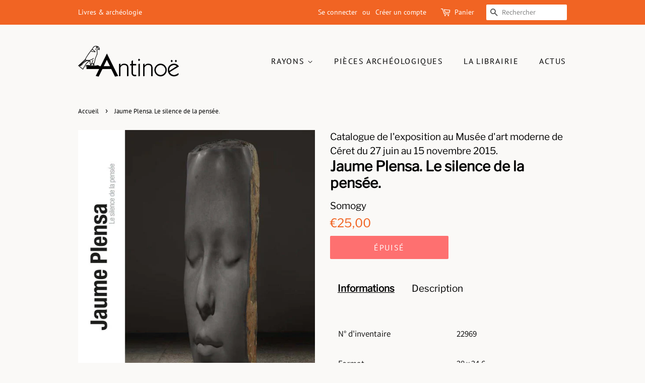

--- FILE ---
content_type: text/html; charset=utf-8
request_url: https://antinoe.fr/products/jaume-plensa-le-silence-de-la-pensee
body_size: 30641
content:
<!doctype html>
<html class="no-js" lang="fr">
<head>

  <!-- Basic page needs ================================================== -->
  <meta charset="utf-8">
  <meta http-equiv="X-UA-Compatible" content="IE=edge,chrome=1">

  
  <link rel="shortcut icon" href="//antinoe.fr/cdn/shop/files/LogoAntinoe_A_Noir_32x32.png?v=1630082996" type="image/png" />
  

  <!-- Title and description ================================================== -->
  <title>
  Jaume Plensa. Le silence de la pensée. &ndash; Antinoë
  </title>

  
  <meta name="description" content="Né en 1955 dans la capitale catalane, Jaume Plensa conçoit aujourd’hui dans son atelier barcelonais des sculptures monumentales destinées au monde entier. Installées dans des centres urbains ou des espaces naturels en Europe, aux États-Unis ou en Asie, ces réalisations sont remarquables par leur qualité d’insertion dan">
  

  <!-- Social meta ================================================== -->
  <!-- /snippets/social-meta-tags.liquid -->




<meta property="og:site_name" content="Antinoë">
<meta property="og:url" content="https://antinoe.fr/products/jaume-plensa-le-silence-de-la-pensee">
<meta property="og:title" content="Jaume Plensa. Le silence de la pensée.">
<meta property="og:type" content="product">
<meta property="og:description" content="Né en 1955 dans la capitale catalane, Jaume Plensa conçoit aujourd’hui dans son atelier barcelonais des sculptures monumentales destinées au monde entier. Installées dans des centres urbains ou des espaces naturels en Europe, aux États-Unis ou en Asie, ces réalisations sont remarquables par leur qualité d’insertion dan">

  <meta property="og:price:amount" content="25,00">
  <meta property="og:price:currency" content="EUR">

<meta property="og:image" content="http://antinoe.fr/cdn/shop/products/004733359_1200x1200.jpg?v=1623090282">
<meta property="og:image:secure_url" content="https://antinoe.fr/cdn/shop/products/004733359_1200x1200.jpg?v=1623090282">


<meta name="twitter:card" content="summary_large_image">
<meta name="twitter:title" content="Jaume Plensa. Le silence de la pensée.">
<meta name="twitter:description" content="Né en 1955 dans la capitale catalane, Jaume Plensa conçoit aujourd’hui dans son atelier barcelonais des sculptures monumentales destinées au monde entier. Installées dans des centres urbains ou des espaces naturels en Europe, aux États-Unis ou en Asie, ces réalisations sont remarquables par leur qualité d’insertion dan">


  <!-- Helpers ================================================== -->
  <link rel="canonical" href="https://antinoe.fr/products/jaume-plensa-le-silence-de-la-pensee">
  <meta name="viewport" content="width=device-width,initial-scale=1">
  <meta name="theme-color" content="#f16423">

  <!-- CSS ================================================== -->
  <link href="//antinoe.fr/cdn/shop/t/2/assets/timber.scss.css?v=163857976924659360141755173605" rel="stylesheet" type="text/css" media="all" />
  <link href="//antinoe.fr/cdn/shop/t/2/assets/theme.scss.css?v=63494219418723540861755173605" rel="stylesheet" type="text/css" media="all" />
  <style data-shopify>
  :root {
    --color-body-text: #000000;
    --color-body: #faf9f7;
  }
</style>


  <script>
    window.theme = window.theme || {};

    var theme = {
      strings: {
        addToCart: "Ajouter au panier",
        soldOut: "Épuisé",
        unavailable: "Non disponible",
        zoomClose: "Fermer (Esc)",
        zoomPrev: "Précédent (flèche gauche)",
        zoomNext: "Suivant (flèche droite)",
        addressError: "Vous ne trouvez pas cette adresse",
        addressNoResults: "Aucun résultat pour cette adresse",
        addressQueryLimit: "Vous avez dépassé la limite de Google utilisation de l'API. Envisager la mise à niveau à un \u003ca href=\"https:\/\/developers.google.com\/maps\/premium\/usage-limits\"\u003erégime spécial\u003c\/a\u003e.",
        authError: "Il y avait un problème authentifier votre compte Google Maps API."
      },
      settings: {
        // Adding some settings to allow the editor to update correctly when they are changed
        enableWideLayout: false,
        typeAccentTransform: true,
        typeAccentSpacing: true,
        baseFontSize: '17px',
        headerBaseFontSize: '28px',
        accentFontSize: '16px'
      },
      variables: {
        mediaQueryMedium: 'screen and (max-width: 768px)',
        bpSmall: false
      },
      moneyFormat: "€{{amount_with_comma_separator}}"
    };document.documentElement.className = document.documentElement.className.replace('no-js', 'supports-js');
  </script>

  <!-- Header hook for plugins ================================================== -->
  <script>window.performance && window.performance.mark && window.performance.mark('shopify.content_for_header.start');</script><meta id="shopify-digital-wallet" name="shopify-digital-wallet" content="/57440436408/digital_wallets/dialog">
<meta name="shopify-checkout-api-token" content="0275387d45dcb81a975885fee905a356">
<meta id="in-context-paypal-metadata" data-shop-id="57440436408" data-venmo-supported="false" data-environment="production" data-locale="fr_FR" data-paypal-v4="true" data-currency="EUR">
<link rel="alternate" hreflang="x-default" href="https://antinoe.fr/products/jaume-plensa-le-silence-de-la-pensee">
<link rel="alternate" hreflang="fr" href="https://antinoe.fr/products/jaume-plensa-le-silence-de-la-pensee">
<link rel="alternate" hreflang="en-AC" href="https://antinoe.fr/en-en/products/jaume-plensa-le-silence-de-la-pensee">
<link rel="alternate" hreflang="fr-AC" href="https://antinoe.fr/fr-en/products/jaume-plensa-le-silence-de-la-pensee">
<link rel="alternate" hreflang="en-AD" href="https://antinoe.fr/en-en/products/jaume-plensa-le-silence-de-la-pensee">
<link rel="alternate" hreflang="fr-AD" href="https://antinoe.fr/fr-en/products/jaume-plensa-le-silence-de-la-pensee">
<link rel="alternate" hreflang="en-AE" href="https://antinoe.fr/en-en/products/jaume-plensa-le-silence-de-la-pensee">
<link rel="alternate" hreflang="fr-AE" href="https://antinoe.fr/fr-en/products/jaume-plensa-le-silence-de-la-pensee">
<link rel="alternate" hreflang="en-AF" href="https://antinoe.fr/en-en/products/jaume-plensa-le-silence-de-la-pensee">
<link rel="alternate" hreflang="fr-AF" href="https://antinoe.fr/fr-en/products/jaume-plensa-le-silence-de-la-pensee">
<link rel="alternate" hreflang="en-AG" href="https://antinoe.fr/en-en/products/jaume-plensa-le-silence-de-la-pensee">
<link rel="alternate" hreflang="fr-AG" href="https://antinoe.fr/fr-en/products/jaume-plensa-le-silence-de-la-pensee">
<link rel="alternate" hreflang="en-AI" href="https://antinoe.fr/en-en/products/jaume-plensa-le-silence-de-la-pensee">
<link rel="alternate" hreflang="fr-AI" href="https://antinoe.fr/fr-en/products/jaume-plensa-le-silence-de-la-pensee">
<link rel="alternate" hreflang="en-AL" href="https://antinoe.fr/en-en/products/jaume-plensa-le-silence-de-la-pensee">
<link rel="alternate" hreflang="fr-AL" href="https://antinoe.fr/fr-en/products/jaume-plensa-le-silence-de-la-pensee">
<link rel="alternate" hreflang="en-AM" href="https://antinoe.fr/en-en/products/jaume-plensa-le-silence-de-la-pensee">
<link rel="alternate" hreflang="fr-AM" href="https://antinoe.fr/fr-en/products/jaume-plensa-le-silence-de-la-pensee">
<link rel="alternate" hreflang="en-AO" href="https://antinoe.fr/en-en/products/jaume-plensa-le-silence-de-la-pensee">
<link rel="alternate" hreflang="fr-AO" href="https://antinoe.fr/fr-en/products/jaume-plensa-le-silence-de-la-pensee">
<link rel="alternate" hreflang="en-AR" href="https://antinoe.fr/en-en/products/jaume-plensa-le-silence-de-la-pensee">
<link rel="alternate" hreflang="fr-AR" href="https://antinoe.fr/fr-en/products/jaume-plensa-le-silence-de-la-pensee">
<link rel="alternate" hreflang="en-AT" href="https://antinoe.fr/en-en/products/jaume-plensa-le-silence-de-la-pensee">
<link rel="alternate" hreflang="fr-AT" href="https://antinoe.fr/fr-en/products/jaume-plensa-le-silence-de-la-pensee">
<link rel="alternate" hreflang="en-AU" href="https://antinoe.fr/en-en/products/jaume-plensa-le-silence-de-la-pensee">
<link rel="alternate" hreflang="fr-AU" href="https://antinoe.fr/fr-en/products/jaume-plensa-le-silence-de-la-pensee">
<link rel="alternate" hreflang="en-AW" href="https://antinoe.fr/en-en/products/jaume-plensa-le-silence-de-la-pensee">
<link rel="alternate" hreflang="fr-AW" href="https://antinoe.fr/fr-en/products/jaume-plensa-le-silence-de-la-pensee">
<link rel="alternate" hreflang="en-AX" href="https://antinoe.fr/en-en/products/jaume-plensa-le-silence-de-la-pensee">
<link rel="alternate" hreflang="fr-AX" href="https://antinoe.fr/fr-en/products/jaume-plensa-le-silence-de-la-pensee">
<link rel="alternate" hreflang="en-AZ" href="https://antinoe.fr/en-en/products/jaume-plensa-le-silence-de-la-pensee">
<link rel="alternate" hreflang="fr-AZ" href="https://antinoe.fr/fr-en/products/jaume-plensa-le-silence-de-la-pensee">
<link rel="alternate" hreflang="en-BA" href="https://antinoe.fr/en-en/products/jaume-plensa-le-silence-de-la-pensee">
<link rel="alternate" hreflang="fr-BA" href="https://antinoe.fr/fr-en/products/jaume-plensa-le-silence-de-la-pensee">
<link rel="alternate" hreflang="en-BB" href="https://antinoe.fr/en-en/products/jaume-plensa-le-silence-de-la-pensee">
<link rel="alternate" hreflang="fr-BB" href="https://antinoe.fr/fr-en/products/jaume-plensa-le-silence-de-la-pensee">
<link rel="alternate" hreflang="en-BD" href="https://antinoe.fr/en-en/products/jaume-plensa-le-silence-de-la-pensee">
<link rel="alternate" hreflang="fr-BD" href="https://antinoe.fr/fr-en/products/jaume-plensa-le-silence-de-la-pensee">
<link rel="alternate" hreflang="en-BE" href="https://antinoe.fr/en-en/products/jaume-plensa-le-silence-de-la-pensee">
<link rel="alternate" hreflang="fr-BE" href="https://antinoe.fr/fr-en/products/jaume-plensa-le-silence-de-la-pensee">
<link rel="alternate" hreflang="en-BF" href="https://antinoe.fr/en-en/products/jaume-plensa-le-silence-de-la-pensee">
<link rel="alternate" hreflang="fr-BF" href="https://antinoe.fr/fr-en/products/jaume-plensa-le-silence-de-la-pensee">
<link rel="alternate" hreflang="en-BG" href="https://antinoe.fr/en-en/products/jaume-plensa-le-silence-de-la-pensee">
<link rel="alternate" hreflang="fr-BG" href="https://antinoe.fr/fr-en/products/jaume-plensa-le-silence-de-la-pensee">
<link rel="alternate" hreflang="en-BH" href="https://antinoe.fr/en-en/products/jaume-plensa-le-silence-de-la-pensee">
<link rel="alternate" hreflang="fr-BH" href="https://antinoe.fr/fr-en/products/jaume-plensa-le-silence-de-la-pensee">
<link rel="alternate" hreflang="en-BI" href="https://antinoe.fr/en-en/products/jaume-plensa-le-silence-de-la-pensee">
<link rel="alternate" hreflang="fr-BI" href="https://antinoe.fr/fr-en/products/jaume-plensa-le-silence-de-la-pensee">
<link rel="alternate" hreflang="en-BJ" href="https://antinoe.fr/en-en/products/jaume-plensa-le-silence-de-la-pensee">
<link rel="alternate" hreflang="fr-BJ" href="https://antinoe.fr/fr-en/products/jaume-plensa-le-silence-de-la-pensee">
<link rel="alternate" hreflang="en-BL" href="https://antinoe.fr/en-en/products/jaume-plensa-le-silence-de-la-pensee">
<link rel="alternate" hreflang="fr-BL" href="https://antinoe.fr/fr-en/products/jaume-plensa-le-silence-de-la-pensee">
<link rel="alternate" hreflang="en-BM" href="https://antinoe.fr/en-en/products/jaume-plensa-le-silence-de-la-pensee">
<link rel="alternate" hreflang="fr-BM" href="https://antinoe.fr/fr-en/products/jaume-plensa-le-silence-de-la-pensee">
<link rel="alternate" hreflang="en-BN" href="https://antinoe.fr/en-en/products/jaume-plensa-le-silence-de-la-pensee">
<link rel="alternate" hreflang="fr-BN" href="https://antinoe.fr/fr-en/products/jaume-plensa-le-silence-de-la-pensee">
<link rel="alternate" hreflang="en-BO" href="https://antinoe.fr/en-en/products/jaume-plensa-le-silence-de-la-pensee">
<link rel="alternate" hreflang="fr-BO" href="https://antinoe.fr/fr-en/products/jaume-plensa-le-silence-de-la-pensee">
<link rel="alternate" hreflang="en-BQ" href="https://antinoe.fr/en-en/products/jaume-plensa-le-silence-de-la-pensee">
<link rel="alternate" hreflang="fr-BQ" href="https://antinoe.fr/fr-en/products/jaume-plensa-le-silence-de-la-pensee">
<link rel="alternate" hreflang="en-BR" href="https://antinoe.fr/en-en/products/jaume-plensa-le-silence-de-la-pensee">
<link rel="alternate" hreflang="fr-BR" href="https://antinoe.fr/fr-en/products/jaume-plensa-le-silence-de-la-pensee">
<link rel="alternate" hreflang="en-BS" href="https://antinoe.fr/en-en/products/jaume-plensa-le-silence-de-la-pensee">
<link rel="alternate" hreflang="fr-BS" href="https://antinoe.fr/fr-en/products/jaume-plensa-le-silence-de-la-pensee">
<link rel="alternate" hreflang="en-BT" href="https://antinoe.fr/en-en/products/jaume-plensa-le-silence-de-la-pensee">
<link rel="alternate" hreflang="fr-BT" href="https://antinoe.fr/fr-en/products/jaume-plensa-le-silence-de-la-pensee">
<link rel="alternate" hreflang="en-BW" href="https://antinoe.fr/en-en/products/jaume-plensa-le-silence-de-la-pensee">
<link rel="alternate" hreflang="fr-BW" href="https://antinoe.fr/fr-en/products/jaume-plensa-le-silence-de-la-pensee">
<link rel="alternate" hreflang="en-BY" href="https://antinoe.fr/en-en/products/jaume-plensa-le-silence-de-la-pensee">
<link rel="alternate" hreflang="fr-BY" href="https://antinoe.fr/fr-en/products/jaume-plensa-le-silence-de-la-pensee">
<link rel="alternate" hreflang="en-BZ" href="https://antinoe.fr/en-en/products/jaume-plensa-le-silence-de-la-pensee">
<link rel="alternate" hreflang="fr-BZ" href="https://antinoe.fr/fr-en/products/jaume-plensa-le-silence-de-la-pensee">
<link rel="alternate" hreflang="en-CA" href="https://antinoe.fr/en-en/products/jaume-plensa-le-silence-de-la-pensee">
<link rel="alternate" hreflang="fr-CA" href="https://antinoe.fr/fr-en/products/jaume-plensa-le-silence-de-la-pensee">
<link rel="alternate" hreflang="en-CC" href="https://antinoe.fr/en-en/products/jaume-plensa-le-silence-de-la-pensee">
<link rel="alternate" hreflang="fr-CC" href="https://antinoe.fr/fr-en/products/jaume-plensa-le-silence-de-la-pensee">
<link rel="alternate" hreflang="en-CD" href="https://antinoe.fr/en-en/products/jaume-plensa-le-silence-de-la-pensee">
<link rel="alternate" hreflang="fr-CD" href="https://antinoe.fr/fr-en/products/jaume-plensa-le-silence-de-la-pensee">
<link rel="alternate" hreflang="en-CF" href="https://antinoe.fr/en-en/products/jaume-plensa-le-silence-de-la-pensee">
<link rel="alternate" hreflang="fr-CF" href="https://antinoe.fr/fr-en/products/jaume-plensa-le-silence-de-la-pensee">
<link rel="alternate" hreflang="en-CG" href="https://antinoe.fr/en-en/products/jaume-plensa-le-silence-de-la-pensee">
<link rel="alternate" hreflang="fr-CG" href="https://antinoe.fr/fr-en/products/jaume-plensa-le-silence-de-la-pensee">
<link rel="alternate" hreflang="en-CH" href="https://antinoe.fr/en-en/products/jaume-plensa-le-silence-de-la-pensee">
<link rel="alternate" hreflang="fr-CH" href="https://antinoe.fr/fr-en/products/jaume-plensa-le-silence-de-la-pensee">
<link rel="alternate" hreflang="en-CI" href="https://antinoe.fr/en-en/products/jaume-plensa-le-silence-de-la-pensee">
<link rel="alternate" hreflang="fr-CI" href="https://antinoe.fr/fr-en/products/jaume-plensa-le-silence-de-la-pensee">
<link rel="alternate" hreflang="en-CK" href="https://antinoe.fr/en-en/products/jaume-plensa-le-silence-de-la-pensee">
<link rel="alternate" hreflang="fr-CK" href="https://antinoe.fr/fr-en/products/jaume-plensa-le-silence-de-la-pensee">
<link rel="alternate" hreflang="en-CL" href="https://antinoe.fr/en-en/products/jaume-plensa-le-silence-de-la-pensee">
<link rel="alternate" hreflang="fr-CL" href="https://antinoe.fr/fr-en/products/jaume-plensa-le-silence-de-la-pensee">
<link rel="alternate" hreflang="en-CM" href="https://antinoe.fr/en-en/products/jaume-plensa-le-silence-de-la-pensee">
<link rel="alternate" hreflang="fr-CM" href="https://antinoe.fr/fr-en/products/jaume-plensa-le-silence-de-la-pensee">
<link rel="alternate" hreflang="en-CN" href="https://antinoe.fr/en-en/products/jaume-plensa-le-silence-de-la-pensee">
<link rel="alternate" hreflang="fr-CN" href="https://antinoe.fr/fr-en/products/jaume-plensa-le-silence-de-la-pensee">
<link rel="alternate" hreflang="en-CO" href="https://antinoe.fr/en-en/products/jaume-plensa-le-silence-de-la-pensee">
<link rel="alternate" hreflang="fr-CO" href="https://antinoe.fr/fr-en/products/jaume-plensa-le-silence-de-la-pensee">
<link rel="alternate" hreflang="en-CR" href="https://antinoe.fr/en-en/products/jaume-plensa-le-silence-de-la-pensee">
<link rel="alternate" hreflang="fr-CR" href="https://antinoe.fr/fr-en/products/jaume-plensa-le-silence-de-la-pensee">
<link rel="alternate" hreflang="en-CV" href="https://antinoe.fr/en-en/products/jaume-plensa-le-silence-de-la-pensee">
<link rel="alternate" hreflang="fr-CV" href="https://antinoe.fr/fr-en/products/jaume-plensa-le-silence-de-la-pensee">
<link rel="alternate" hreflang="en-CW" href="https://antinoe.fr/en-en/products/jaume-plensa-le-silence-de-la-pensee">
<link rel="alternate" hreflang="fr-CW" href="https://antinoe.fr/fr-en/products/jaume-plensa-le-silence-de-la-pensee">
<link rel="alternate" hreflang="en-CX" href="https://antinoe.fr/en-en/products/jaume-plensa-le-silence-de-la-pensee">
<link rel="alternate" hreflang="fr-CX" href="https://antinoe.fr/fr-en/products/jaume-plensa-le-silence-de-la-pensee">
<link rel="alternate" hreflang="en-CY" href="https://antinoe.fr/en-en/products/jaume-plensa-le-silence-de-la-pensee">
<link rel="alternate" hreflang="fr-CY" href="https://antinoe.fr/fr-en/products/jaume-plensa-le-silence-de-la-pensee">
<link rel="alternate" hreflang="en-CZ" href="https://antinoe.fr/en-en/products/jaume-plensa-le-silence-de-la-pensee">
<link rel="alternate" hreflang="fr-CZ" href="https://antinoe.fr/fr-en/products/jaume-plensa-le-silence-de-la-pensee">
<link rel="alternate" hreflang="en-DE" href="https://antinoe.fr/en-en/products/jaume-plensa-le-silence-de-la-pensee">
<link rel="alternate" hreflang="fr-DE" href="https://antinoe.fr/fr-en/products/jaume-plensa-le-silence-de-la-pensee">
<link rel="alternate" hreflang="en-DJ" href="https://antinoe.fr/en-en/products/jaume-plensa-le-silence-de-la-pensee">
<link rel="alternate" hreflang="fr-DJ" href="https://antinoe.fr/fr-en/products/jaume-plensa-le-silence-de-la-pensee">
<link rel="alternate" hreflang="en-DK" href="https://antinoe.fr/en-en/products/jaume-plensa-le-silence-de-la-pensee">
<link rel="alternate" hreflang="fr-DK" href="https://antinoe.fr/fr-en/products/jaume-plensa-le-silence-de-la-pensee">
<link rel="alternate" hreflang="en-DM" href="https://antinoe.fr/en-en/products/jaume-plensa-le-silence-de-la-pensee">
<link rel="alternate" hreflang="fr-DM" href="https://antinoe.fr/fr-en/products/jaume-plensa-le-silence-de-la-pensee">
<link rel="alternate" hreflang="en-DO" href="https://antinoe.fr/en-en/products/jaume-plensa-le-silence-de-la-pensee">
<link rel="alternate" hreflang="fr-DO" href="https://antinoe.fr/fr-en/products/jaume-plensa-le-silence-de-la-pensee">
<link rel="alternate" hreflang="en-DZ" href="https://antinoe.fr/en-en/products/jaume-plensa-le-silence-de-la-pensee">
<link rel="alternate" hreflang="fr-DZ" href="https://antinoe.fr/fr-en/products/jaume-plensa-le-silence-de-la-pensee">
<link rel="alternate" hreflang="en-EC" href="https://antinoe.fr/en-en/products/jaume-plensa-le-silence-de-la-pensee">
<link rel="alternate" hreflang="fr-EC" href="https://antinoe.fr/fr-en/products/jaume-plensa-le-silence-de-la-pensee">
<link rel="alternate" hreflang="en-EE" href="https://antinoe.fr/en-en/products/jaume-plensa-le-silence-de-la-pensee">
<link rel="alternate" hreflang="fr-EE" href="https://antinoe.fr/fr-en/products/jaume-plensa-le-silence-de-la-pensee">
<link rel="alternate" hreflang="en-EG" href="https://antinoe.fr/en-en/products/jaume-plensa-le-silence-de-la-pensee">
<link rel="alternate" hreflang="fr-EG" href="https://antinoe.fr/fr-en/products/jaume-plensa-le-silence-de-la-pensee">
<link rel="alternate" hreflang="en-EH" href="https://antinoe.fr/en-en/products/jaume-plensa-le-silence-de-la-pensee">
<link rel="alternate" hreflang="fr-EH" href="https://antinoe.fr/fr-en/products/jaume-plensa-le-silence-de-la-pensee">
<link rel="alternate" hreflang="en-ER" href="https://antinoe.fr/en-en/products/jaume-plensa-le-silence-de-la-pensee">
<link rel="alternate" hreflang="fr-ER" href="https://antinoe.fr/fr-en/products/jaume-plensa-le-silence-de-la-pensee">
<link rel="alternate" hreflang="en-ES" href="https://antinoe.fr/en-en/products/jaume-plensa-le-silence-de-la-pensee">
<link rel="alternate" hreflang="fr-ES" href="https://antinoe.fr/fr-en/products/jaume-plensa-le-silence-de-la-pensee">
<link rel="alternate" hreflang="en-ET" href="https://antinoe.fr/en-en/products/jaume-plensa-le-silence-de-la-pensee">
<link rel="alternate" hreflang="fr-ET" href="https://antinoe.fr/fr-en/products/jaume-plensa-le-silence-de-la-pensee">
<link rel="alternate" hreflang="en-FI" href="https://antinoe.fr/en-en/products/jaume-plensa-le-silence-de-la-pensee">
<link rel="alternate" hreflang="fr-FI" href="https://antinoe.fr/fr-en/products/jaume-plensa-le-silence-de-la-pensee">
<link rel="alternate" hreflang="en-FJ" href="https://antinoe.fr/en-en/products/jaume-plensa-le-silence-de-la-pensee">
<link rel="alternate" hreflang="fr-FJ" href="https://antinoe.fr/fr-en/products/jaume-plensa-le-silence-de-la-pensee">
<link rel="alternate" hreflang="en-FK" href="https://antinoe.fr/en-en/products/jaume-plensa-le-silence-de-la-pensee">
<link rel="alternate" hreflang="fr-FK" href="https://antinoe.fr/fr-en/products/jaume-plensa-le-silence-de-la-pensee">
<link rel="alternate" hreflang="en-FO" href="https://antinoe.fr/en-en/products/jaume-plensa-le-silence-de-la-pensee">
<link rel="alternate" hreflang="fr-FO" href="https://antinoe.fr/fr-en/products/jaume-plensa-le-silence-de-la-pensee">
<link rel="alternate" hreflang="en-GA" href="https://antinoe.fr/en-en/products/jaume-plensa-le-silence-de-la-pensee">
<link rel="alternate" hreflang="fr-GA" href="https://antinoe.fr/fr-en/products/jaume-plensa-le-silence-de-la-pensee">
<link rel="alternate" hreflang="en-GB" href="https://antinoe.fr/en-en/products/jaume-plensa-le-silence-de-la-pensee">
<link rel="alternate" hreflang="fr-GB" href="https://antinoe.fr/fr-en/products/jaume-plensa-le-silence-de-la-pensee">
<link rel="alternate" hreflang="en-GD" href="https://antinoe.fr/en-en/products/jaume-plensa-le-silence-de-la-pensee">
<link rel="alternate" hreflang="fr-GD" href="https://antinoe.fr/fr-en/products/jaume-plensa-le-silence-de-la-pensee">
<link rel="alternate" hreflang="en-GE" href="https://antinoe.fr/en-en/products/jaume-plensa-le-silence-de-la-pensee">
<link rel="alternate" hreflang="fr-GE" href="https://antinoe.fr/fr-en/products/jaume-plensa-le-silence-de-la-pensee">
<link rel="alternate" hreflang="en-GF" href="https://antinoe.fr/en-en/products/jaume-plensa-le-silence-de-la-pensee">
<link rel="alternate" hreflang="fr-GF" href="https://antinoe.fr/fr-en/products/jaume-plensa-le-silence-de-la-pensee">
<link rel="alternate" hreflang="en-GG" href="https://antinoe.fr/en-en/products/jaume-plensa-le-silence-de-la-pensee">
<link rel="alternate" hreflang="fr-GG" href="https://antinoe.fr/fr-en/products/jaume-plensa-le-silence-de-la-pensee">
<link rel="alternate" hreflang="en-GH" href="https://antinoe.fr/en-en/products/jaume-plensa-le-silence-de-la-pensee">
<link rel="alternate" hreflang="fr-GH" href="https://antinoe.fr/fr-en/products/jaume-plensa-le-silence-de-la-pensee">
<link rel="alternate" hreflang="en-GI" href="https://antinoe.fr/en-en/products/jaume-plensa-le-silence-de-la-pensee">
<link rel="alternate" hreflang="fr-GI" href="https://antinoe.fr/fr-en/products/jaume-plensa-le-silence-de-la-pensee">
<link rel="alternate" hreflang="en-GL" href="https://antinoe.fr/en-en/products/jaume-plensa-le-silence-de-la-pensee">
<link rel="alternate" hreflang="fr-GL" href="https://antinoe.fr/fr-en/products/jaume-plensa-le-silence-de-la-pensee">
<link rel="alternate" hreflang="en-GM" href="https://antinoe.fr/en-en/products/jaume-plensa-le-silence-de-la-pensee">
<link rel="alternate" hreflang="fr-GM" href="https://antinoe.fr/fr-en/products/jaume-plensa-le-silence-de-la-pensee">
<link rel="alternate" hreflang="en-GN" href="https://antinoe.fr/en-en/products/jaume-plensa-le-silence-de-la-pensee">
<link rel="alternate" hreflang="fr-GN" href="https://antinoe.fr/fr-en/products/jaume-plensa-le-silence-de-la-pensee">
<link rel="alternate" hreflang="en-GP" href="https://antinoe.fr/en-en/products/jaume-plensa-le-silence-de-la-pensee">
<link rel="alternate" hreflang="fr-GP" href="https://antinoe.fr/fr-en/products/jaume-plensa-le-silence-de-la-pensee">
<link rel="alternate" hreflang="en-GQ" href="https://antinoe.fr/en-en/products/jaume-plensa-le-silence-de-la-pensee">
<link rel="alternate" hreflang="fr-GQ" href="https://antinoe.fr/fr-en/products/jaume-plensa-le-silence-de-la-pensee">
<link rel="alternate" hreflang="en-GR" href="https://antinoe.fr/en-en/products/jaume-plensa-le-silence-de-la-pensee">
<link rel="alternate" hreflang="fr-GR" href="https://antinoe.fr/fr-en/products/jaume-plensa-le-silence-de-la-pensee">
<link rel="alternate" hreflang="en-GS" href="https://antinoe.fr/en-en/products/jaume-plensa-le-silence-de-la-pensee">
<link rel="alternate" hreflang="fr-GS" href="https://antinoe.fr/fr-en/products/jaume-plensa-le-silence-de-la-pensee">
<link rel="alternate" hreflang="en-GT" href="https://antinoe.fr/en-en/products/jaume-plensa-le-silence-de-la-pensee">
<link rel="alternate" hreflang="fr-GT" href="https://antinoe.fr/fr-en/products/jaume-plensa-le-silence-de-la-pensee">
<link rel="alternate" hreflang="en-GW" href="https://antinoe.fr/en-en/products/jaume-plensa-le-silence-de-la-pensee">
<link rel="alternate" hreflang="fr-GW" href="https://antinoe.fr/fr-en/products/jaume-plensa-le-silence-de-la-pensee">
<link rel="alternate" hreflang="en-GY" href="https://antinoe.fr/en-en/products/jaume-plensa-le-silence-de-la-pensee">
<link rel="alternate" hreflang="fr-GY" href="https://antinoe.fr/fr-en/products/jaume-plensa-le-silence-de-la-pensee">
<link rel="alternate" hreflang="en-HK" href="https://antinoe.fr/en-en/products/jaume-plensa-le-silence-de-la-pensee">
<link rel="alternate" hreflang="fr-HK" href="https://antinoe.fr/fr-en/products/jaume-plensa-le-silence-de-la-pensee">
<link rel="alternate" hreflang="en-HN" href="https://antinoe.fr/en-en/products/jaume-plensa-le-silence-de-la-pensee">
<link rel="alternate" hreflang="fr-HN" href="https://antinoe.fr/fr-en/products/jaume-plensa-le-silence-de-la-pensee">
<link rel="alternate" hreflang="en-HR" href="https://antinoe.fr/en-en/products/jaume-plensa-le-silence-de-la-pensee">
<link rel="alternate" hreflang="fr-HR" href="https://antinoe.fr/fr-en/products/jaume-plensa-le-silence-de-la-pensee">
<link rel="alternate" hreflang="en-HT" href="https://antinoe.fr/en-en/products/jaume-plensa-le-silence-de-la-pensee">
<link rel="alternate" hreflang="fr-HT" href="https://antinoe.fr/fr-en/products/jaume-plensa-le-silence-de-la-pensee">
<link rel="alternate" hreflang="en-HU" href="https://antinoe.fr/en-en/products/jaume-plensa-le-silence-de-la-pensee">
<link rel="alternate" hreflang="fr-HU" href="https://antinoe.fr/fr-en/products/jaume-plensa-le-silence-de-la-pensee">
<link rel="alternate" hreflang="en-ID" href="https://antinoe.fr/en-en/products/jaume-plensa-le-silence-de-la-pensee">
<link rel="alternate" hreflang="fr-ID" href="https://antinoe.fr/fr-en/products/jaume-plensa-le-silence-de-la-pensee">
<link rel="alternate" hreflang="en-IE" href="https://antinoe.fr/en-en/products/jaume-plensa-le-silence-de-la-pensee">
<link rel="alternate" hreflang="fr-IE" href="https://antinoe.fr/fr-en/products/jaume-plensa-le-silence-de-la-pensee">
<link rel="alternate" hreflang="en-IL" href="https://antinoe.fr/en-en/products/jaume-plensa-le-silence-de-la-pensee">
<link rel="alternate" hreflang="fr-IL" href="https://antinoe.fr/fr-en/products/jaume-plensa-le-silence-de-la-pensee">
<link rel="alternate" hreflang="en-IM" href="https://antinoe.fr/en-en/products/jaume-plensa-le-silence-de-la-pensee">
<link rel="alternate" hreflang="fr-IM" href="https://antinoe.fr/fr-en/products/jaume-plensa-le-silence-de-la-pensee">
<link rel="alternate" hreflang="en-IN" href="https://antinoe.fr/en-en/products/jaume-plensa-le-silence-de-la-pensee">
<link rel="alternate" hreflang="fr-IN" href="https://antinoe.fr/fr-en/products/jaume-plensa-le-silence-de-la-pensee">
<link rel="alternate" hreflang="en-IO" href="https://antinoe.fr/en-en/products/jaume-plensa-le-silence-de-la-pensee">
<link rel="alternate" hreflang="fr-IO" href="https://antinoe.fr/fr-en/products/jaume-plensa-le-silence-de-la-pensee">
<link rel="alternate" hreflang="en-IQ" href="https://antinoe.fr/en-en/products/jaume-plensa-le-silence-de-la-pensee">
<link rel="alternate" hreflang="fr-IQ" href="https://antinoe.fr/fr-en/products/jaume-plensa-le-silence-de-la-pensee">
<link rel="alternate" hreflang="en-IS" href="https://antinoe.fr/en-en/products/jaume-plensa-le-silence-de-la-pensee">
<link rel="alternate" hreflang="fr-IS" href="https://antinoe.fr/fr-en/products/jaume-plensa-le-silence-de-la-pensee">
<link rel="alternate" hreflang="en-IT" href="https://antinoe.fr/en-en/products/jaume-plensa-le-silence-de-la-pensee">
<link rel="alternate" hreflang="fr-IT" href="https://antinoe.fr/fr-en/products/jaume-plensa-le-silence-de-la-pensee">
<link rel="alternate" hreflang="en-JE" href="https://antinoe.fr/en-en/products/jaume-plensa-le-silence-de-la-pensee">
<link rel="alternate" hreflang="fr-JE" href="https://antinoe.fr/fr-en/products/jaume-plensa-le-silence-de-la-pensee">
<link rel="alternate" hreflang="en-JM" href="https://antinoe.fr/en-en/products/jaume-plensa-le-silence-de-la-pensee">
<link rel="alternate" hreflang="fr-JM" href="https://antinoe.fr/fr-en/products/jaume-plensa-le-silence-de-la-pensee">
<link rel="alternate" hreflang="en-JO" href="https://antinoe.fr/en-en/products/jaume-plensa-le-silence-de-la-pensee">
<link rel="alternate" hreflang="fr-JO" href="https://antinoe.fr/fr-en/products/jaume-plensa-le-silence-de-la-pensee">
<link rel="alternate" hreflang="en-JP" href="https://antinoe.fr/en-en/products/jaume-plensa-le-silence-de-la-pensee">
<link rel="alternate" hreflang="fr-JP" href="https://antinoe.fr/fr-en/products/jaume-plensa-le-silence-de-la-pensee">
<link rel="alternate" hreflang="en-KE" href="https://antinoe.fr/en-en/products/jaume-plensa-le-silence-de-la-pensee">
<link rel="alternate" hreflang="fr-KE" href="https://antinoe.fr/fr-en/products/jaume-plensa-le-silence-de-la-pensee">
<link rel="alternate" hreflang="en-KG" href="https://antinoe.fr/en-en/products/jaume-plensa-le-silence-de-la-pensee">
<link rel="alternate" hreflang="fr-KG" href="https://antinoe.fr/fr-en/products/jaume-plensa-le-silence-de-la-pensee">
<link rel="alternate" hreflang="en-KH" href="https://antinoe.fr/en-en/products/jaume-plensa-le-silence-de-la-pensee">
<link rel="alternate" hreflang="fr-KH" href="https://antinoe.fr/fr-en/products/jaume-plensa-le-silence-de-la-pensee">
<link rel="alternate" hreflang="en-KI" href="https://antinoe.fr/en-en/products/jaume-plensa-le-silence-de-la-pensee">
<link rel="alternate" hreflang="fr-KI" href="https://antinoe.fr/fr-en/products/jaume-plensa-le-silence-de-la-pensee">
<link rel="alternate" hreflang="en-KM" href="https://antinoe.fr/en-en/products/jaume-plensa-le-silence-de-la-pensee">
<link rel="alternate" hreflang="fr-KM" href="https://antinoe.fr/fr-en/products/jaume-plensa-le-silence-de-la-pensee">
<link rel="alternate" hreflang="en-KN" href="https://antinoe.fr/en-en/products/jaume-plensa-le-silence-de-la-pensee">
<link rel="alternate" hreflang="fr-KN" href="https://antinoe.fr/fr-en/products/jaume-plensa-le-silence-de-la-pensee">
<link rel="alternate" hreflang="en-KR" href="https://antinoe.fr/en-en/products/jaume-plensa-le-silence-de-la-pensee">
<link rel="alternate" hreflang="fr-KR" href="https://antinoe.fr/fr-en/products/jaume-plensa-le-silence-de-la-pensee">
<link rel="alternate" hreflang="en-KW" href="https://antinoe.fr/en-en/products/jaume-plensa-le-silence-de-la-pensee">
<link rel="alternate" hreflang="fr-KW" href="https://antinoe.fr/fr-en/products/jaume-plensa-le-silence-de-la-pensee">
<link rel="alternate" hreflang="en-KY" href="https://antinoe.fr/en-en/products/jaume-plensa-le-silence-de-la-pensee">
<link rel="alternate" hreflang="fr-KY" href="https://antinoe.fr/fr-en/products/jaume-plensa-le-silence-de-la-pensee">
<link rel="alternate" hreflang="en-KZ" href="https://antinoe.fr/en-en/products/jaume-plensa-le-silence-de-la-pensee">
<link rel="alternate" hreflang="fr-KZ" href="https://antinoe.fr/fr-en/products/jaume-plensa-le-silence-de-la-pensee">
<link rel="alternate" hreflang="en-LA" href="https://antinoe.fr/en-en/products/jaume-plensa-le-silence-de-la-pensee">
<link rel="alternate" hreflang="fr-LA" href="https://antinoe.fr/fr-en/products/jaume-plensa-le-silence-de-la-pensee">
<link rel="alternate" hreflang="en-LB" href="https://antinoe.fr/en-en/products/jaume-plensa-le-silence-de-la-pensee">
<link rel="alternate" hreflang="fr-LB" href="https://antinoe.fr/fr-en/products/jaume-plensa-le-silence-de-la-pensee">
<link rel="alternate" hreflang="en-LC" href="https://antinoe.fr/en-en/products/jaume-plensa-le-silence-de-la-pensee">
<link rel="alternate" hreflang="fr-LC" href="https://antinoe.fr/fr-en/products/jaume-plensa-le-silence-de-la-pensee">
<link rel="alternate" hreflang="en-LI" href="https://antinoe.fr/en-en/products/jaume-plensa-le-silence-de-la-pensee">
<link rel="alternate" hreflang="fr-LI" href="https://antinoe.fr/fr-en/products/jaume-plensa-le-silence-de-la-pensee">
<link rel="alternate" hreflang="en-LK" href="https://antinoe.fr/en-en/products/jaume-plensa-le-silence-de-la-pensee">
<link rel="alternate" hreflang="fr-LK" href="https://antinoe.fr/fr-en/products/jaume-plensa-le-silence-de-la-pensee">
<link rel="alternate" hreflang="en-LR" href="https://antinoe.fr/en-en/products/jaume-plensa-le-silence-de-la-pensee">
<link rel="alternate" hreflang="fr-LR" href="https://antinoe.fr/fr-en/products/jaume-plensa-le-silence-de-la-pensee">
<link rel="alternate" hreflang="en-LS" href="https://antinoe.fr/en-en/products/jaume-plensa-le-silence-de-la-pensee">
<link rel="alternate" hreflang="fr-LS" href="https://antinoe.fr/fr-en/products/jaume-plensa-le-silence-de-la-pensee">
<link rel="alternate" hreflang="en-LT" href="https://antinoe.fr/en-en/products/jaume-plensa-le-silence-de-la-pensee">
<link rel="alternate" hreflang="fr-LT" href="https://antinoe.fr/fr-en/products/jaume-plensa-le-silence-de-la-pensee">
<link rel="alternate" hreflang="en-LU" href="https://antinoe.fr/en-en/products/jaume-plensa-le-silence-de-la-pensee">
<link rel="alternate" hreflang="fr-LU" href="https://antinoe.fr/fr-en/products/jaume-plensa-le-silence-de-la-pensee">
<link rel="alternate" hreflang="en-LV" href="https://antinoe.fr/en-en/products/jaume-plensa-le-silence-de-la-pensee">
<link rel="alternate" hreflang="fr-LV" href="https://antinoe.fr/fr-en/products/jaume-plensa-le-silence-de-la-pensee">
<link rel="alternate" hreflang="en-LY" href="https://antinoe.fr/en-en/products/jaume-plensa-le-silence-de-la-pensee">
<link rel="alternate" hreflang="fr-LY" href="https://antinoe.fr/fr-en/products/jaume-plensa-le-silence-de-la-pensee">
<link rel="alternate" hreflang="en-MA" href="https://antinoe.fr/en-en/products/jaume-plensa-le-silence-de-la-pensee">
<link rel="alternate" hreflang="fr-MA" href="https://antinoe.fr/fr-en/products/jaume-plensa-le-silence-de-la-pensee">
<link rel="alternate" hreflang="en-MC" href="https://antinoe.fr/en-en/products/jaume-plensa-le-silence-de-la-pensee">
<link rel="alternate" hreflang="fr-MC" href="https://antinoe.fr/fr-en/products/jaume-plensa-le-silence-de-la-pensee">
<link rel="alternate" hreflang="en-MD" href="https://antinoe.fr/en-en/products/jaume-plensa-le-silence-de-la-pensee">
<link rel="alternate" hreflang="fr-MD" href="https://antinoe.fr/fr-en/products/jaume-plensa-le-silence-de-la-pensee">
<link rel="alternate" hreflang="en-ME" href="https://antinoe.fr/en-en/products/jaume-plensa-le-silence-de-la-pensee">
<link rel="alternate" hreflang="fr-ME" href="https://antinoe.fr/fr-en/products/jaume-plensa-le-silence-de-la-pensee">
<link rel="alternate" hreflang="en-MF" href="https://antinoe.fr/en-en/products/jaume-plensa-le-silence-de-la-pensee">
<link rel="alternate" hreflang="fr-MF" href="https://antinoe.fr/fr-en/products/jaume-plensa-le-silence-de-la-pensee">
<link rel="alternate" hreflang="en-MG" href="https://antinoe.fr/en-en/products/jaume-plensa-le-silence-de-la-pensee">
<link rel="alternate" hreflang="fr-MG" href="https://antinoe.fr/fr-en/products/jaume-plensa-le-silence-de-la-pensee">
<link rel="alternate" hreflang="en-MK" href="https://antinoe.fr/en-en/products/jaume-plensa-le-silence-de-la-pensee">
<link rel="alternate" hreflang="fr-MK" href="https://antinoe.fr/fr-en/products/jaume-plensa-le-silence-de-la-pensee">
<link rel="alternate" hreflang="en-ML" href="https://antinoe.fr/en-en/products/jaume-plensa-le-silence-de-la-pensee">
<link rel="alternate" hreflang="fr-ML" href="https://antinoe.fr/fr-en/products/jaume-plensa-le-silence-de-la-pensee">
<link rel="alternate" hreflang="en-MM" href="https://antinoe.fr/en-en/products/jaume-plensa-le-silence-de-la-pensee">
<link rel="alternate" hreflang="fr-MM" href="https://antinoe.fr/fr-en/products/jaume-plensa-le-silence-de-la-pensee">
<link rel="alternate" hreflang="en-MN" href="https://antinoe.fr/en-en/products/jaume-plensa-le-silence-de-la-pensee">
<link rel="alternate" hreflang="fr-MN" href="https://antinoe.fr/fr-en/products/jaume-plensa-le-silence-de-la-pensee">
<link rel="alternate" hreflang="en-MO" href="https://antinoe.fr/en-en/products/jaume-plensa-le-silence-de-la-pensee">
<link rel="alternate" hreflang="fr-MO" href="https://antinoe.fr/fr-en/products/jaume-plensa-le-silence-de-la-pensee">
<link rel="alternate" hreflang="en-MQ" href="https://antinoe.fr/en-en/products/jaume-plensa-le-silence-de-la-pensee">
<link rel="alternate" hreflang="fr-MQ" href="https://antinoe.fr/fr-en/products/jaume-plensa-le-silence-de-la-pensee">
<link rel="alternate" hreflang="en-MR" href="https://antinoe.fr/en-en/products/jaume-plensa-le-silence-de-la-pensee">
<link rel="alternate" hreflang="fr-MR" href="https://antinoe.fr/fr-en/products/jaume-plensa-le-silence-de-la-pensee">
<link rel="alternate" hreflang="en-MS" href="https://antinoe.fr/en-en/products/jaume-plensa-le-silence-de-la-pensee">
<link rel="alternate" hreflang="fr-MS" href="https://antinoe.fr/fr-en/products/jaume-plensa-le-silence-de-la-pensee">
<link rel="alternate" hreflang="en-MT" href="https://antinoe.fr/en-en/products/jaume-plensa-le-silence-de-la-pensee">
<link rel="alternate" hreflang="fr-MT" href="https://antinoe.fr/fr-en/products/jaume-plensa-le-silence-de-la-pensee">
<link rel="alternate" hreflang="en-MU" href="https://antinoe.fr/en-en/products/jaume-plensa-le-silence-de-la-pensee">
<link rel="alternate" hreflang="fr-MU" href="https://antinoe.fr/fr-en/products/jaume-plensa-le-silence-de-la-pensee">
<link rel="alternate" hreflang="en-MV" href="https://antinoe.fr/en-en/products/jaume-plensa-le-silence-de-la-pensee">
<link rel="alternate" hreflang="fr-MV" href="https://antinoe.fr/fr-en/products/jaume-plensa-le-silence-de-la-pensee">
<link rel="alternate" hreflang="en-MW" href="https://antinoe.fr/en-en/products/jaume-plensa-le-silence-de-la-pensee">
<link rel="alternate" hreflang="fr-MW" href="https://antinoe.fr/fr-en/products/jaume-plensa-le-silence-de-la-pensee">
<link rel="alternate" hreflang="en-MX" href="https://antinoe.fr/en-en/products/jaume-plensa-le-silence-de-la-pensee">
<link rel="alternate" hreflang="fr-MX" href="https://antinoe.fr/fr-en/products/jaume-plensa-le-silence-de-la-pensee">
<link rel="alternate" hreflang="en-MY" href="https://antinoe.fr/en-en/products/jaume-plensa-le-silence-de-la-pensee">
<link rel="alternate" hreflang="fr-MY" href="https://antinoe.fr/fr-en/products/jaume-plensa-le-silence-de-la-pensee">
<link rel="alternate" hreflang="en-MZ" href="https://antinoe.fr/en-en/products/jaume-plensa-le-silence-de-la-pensee">
<link rel="alternate" hreflang="fr-MZ" href="https://antinoe.fr/fr-en/products/jaume-plensa-le-silence-de-la-pensee">
<link rel="alternate" hreflang="en-NA" href="https://antinoe.fr/en-en/products/jaume-plensa-le-silence-de-la-pensee">
<link rel="alternate" hreflang="fr-NA" href="https://antinoe.fr/fr-en/products/jaume-plensa-le-silence-de-la-pensee">
<link rel="alternate" hreflang="en-NC" href="https://antinoe.fr/en-en/products/jaume-plensa-le-silence-de-la-pensee">
<link rel="alternate" hreflang="fr-NC" href="https://antinoe.fr/fr-en/products/jaume-plensa-le-silence-de-la-pensee">
<link rel="alternate" hreflang="en-NE" href="https://antinoe.fr/en-en/products/jaume-plensa-le-silence-de-la-pensee">
<link rel="alternate" hreflang="fr-NE" href="https://antinoe.fr/fr-en/products/jaume-plensa-le-silence-de-la-pensee">
<link rel="alternate" hreflang="en-NF" href="https://antinoe.fr/en-en/products/jaume-plensa-le-silence-de-la-pensee">
<link rel="alternate" hreflang="fr-NF" href="https://antinoe.fr/fr-en/products/jaume-plensa-le-silence-de-la-pensee">
<link rel="alternate" hreflang="en-NG" href="https://antinoe.fr/en-en/products/jaume-plensa-le-silence-de-la-pensee">
<link rel="alternate" hreflang="fr-NG" href="https://antinoe.fr/fr-en/products/jaume-plensa-le-silence-de-la-pensee">
<link rel="alternate" hreflang="en-NI" href="https://antinoe.fr/en-en/products/jaume-plensa-le-silence-de-la-pensee">
<link rel="alternate" hreflang="fr-NI" href="https://antinoe.fr/fr-en/products/jaume-plensa-le-silence-de-la-pensee">
<link rel="alternate" hreflang="en-NL" href="https://antinoe.fr/en-en/products/jaume-plensa-le-silence-de-la-pensee">
<link rel="alternate" hreflang="fr-NL" href="https://antinoe.fr/fr-en/products/jaume-plensa-le-silence-de-la-pensee">
<link rel="alternate" hreflang="en-NO" href="https://antinoe.fr/en-en/products/jaume-plensa-le-silence-de-la-pensee">
<link rel="alternate" hreflang="fr-NO" href="https://antinoe.fr/fr-en/products/jaume-plensa-le-silence-de-la-pensee">
<link rel="alternate" hreflang="en-NP" href="https://antinoe.fr/en-en/products/jaume-plensa-le-silence-de-la-pensee">
<link rel="alternate" hreflang="fr-NP" href="https://antinoe.fr/fr-en/products/jaume-plensa-le-silence-de-la-pensee">
<link rel="alternate" hreflang="en-NR" href="https://antinoe.fr/en-en/products/jaume-plensa-le-silence-de-la-pensee">
<link rel="alternate" hreflang="fr-NR" href="https://antinoe.fr/fr-en/products/jaume-plensa-le-silence-de-la-pensee">
<link rel="alternate" hreflang="en-NU" href="https://antinoe.fr/en-en/products/jaume-plensa-le-silence-de-la-pensee">
<link rel="alternate" hreflang="fr-NU" href="https://antinoe.fr/fr-en/products/jaume-plensa-le-silence-de-la-pensee">
<link rel="alternate" hreflang="en-NZ" href="https://antinoe.fr/en-en/products/jaume-plensa-le-silence-de-la-pensee">
<link rel="alternate" hreflang="fr-NZ" href="https://antinoe.fr/fr-en/products/jaume-plensa-le-silence-de-la-pensee">
<link rel="alternate" hreflang="en-OM" href="https://antinoe.fr/en-en/products/jaume-plensa-le-silence-de-la-pensee">
<link rel="alternate" hreflang="fr-OM" href="https://antinoe.fr/fr-en/products/jaume-plensa-le-silence-de-la-pensee">
<link rel="alternate" hreflang="en-PA" href="https://antinoe.fr/en-en/products/jaume-plensa-le-silence-de-la-pensee">
<link rel="alternate" hreflang="fr-PA" href="https://antinoe.fr/fr-en/products/jaume-plensa-le-silence-de-la-pensee">
<link rel="alternate" hreflang="en-PE" href="https://antinoe.fr/en-en/products/jaume-plensa-le-silence-de-la-pensee">
<link rel="alternate" hreflang="fr-PE" href="https://antinoe.fr/fr-en/products/jaume-plensa-le-silence-de-la-pensee">
<link rel="alternate" hreflang="en-PF" href="https://antinoe.fr/en-en/products/jaume-plensa-le-silence-de-la-pensee">
<link rel="alternate" hreflang="fr-PF" href="https://antinoe.fr/fr-en/products/jaume-plensa-le-silence-de-la-pensee">
<link rel="alternate" hreflang="en-PG" href="https://antinoe.fr/en-en/products/jaume-plensa-le-silence-de-la-pensee">
<link rel="alternate" hreflang="fr-PG" href="https://antinoe.fr/fr-en/products/jaume-plensa-le-silence-de-la-pensee">
<link rel="alternate" hreflang="en-PH" href="https://antinoe.fr/en-en/products/jaume-plensa-le-silence-de-la-pensee">
<link rel="alternate" hreflang="fr-PH" href="https://antinoe.fr/fr-en/products/jaume-plensa-le-silence-de-la-pensee">
<link rel="alternate" hreflang="en-PK" href="https://antinoe.fr/en-en/products/jaume-plensa-le-silence-de-la-pensee">
<link rel="alternate" hreflang="fr-PK" href="https://antinoe.fr/fr-en/products/jaume-plensa-le-silence-de-la-pensee">
<link rel="alternate" hreflang="en-PL" href="https://antinoe.fr/en-en/products/jaume-plensa-le-silence-de-la-pensee">
<link rel="alternate" hreflang="fr-PL" href="https://antinoe.fr/fr-en/products/jaume-plensa-le-silence-de-la-pensee">
<link rel="alternate" hreflang="en-PM" href="https://antinoe.fr/en-en/products/jaume-plensa-le-silence-de-la-pensee">
<link rel="alternate" hreflang="fr-PM" href="https://antinoe.fr/fr-en/products/jaume-plensa-le-silence-de-la-pensee">
<link rel="alternate" hreflang="en-PN" href="https://antinoe.fr/en-en/products/jaume-plensa-le-silence-de-la-pensee">
<link rel="alternate" hreflang="fr-PN" href="https://antinoe.fr/fr-en/products/jaume-plensa-le-silence-de-la-pensee">
<link rel="alternate" hreflang="en-PS" href="https://antinoe.fr/en-en/products/jaume-plensa-le-silence-de-la-pensee">
<link rel="alternate" hreflang="fr-PS" href="https://antinoe.fr/fr-en/products/jaume-plensa-le-silence-de-la-pensee">
<link rel="alternate" hreflang="en-PT" href="https://antinoe.fr/en-en/products/jaume-plensa-le-silence-de-la-pensee">
<link rel="alternate" hreflang="fr-PT" href="https://antinoe.fr/fr-en/products/jaume-plensa-le-silence-de-la-pensee">
<link rel="alternate" hreflang="en-PY" href="https://antinoe.fr/en-en/products/jaume-plensa-le-silence-de-la-pensee">
<link rel="alternate" hreflang="fr-PY" href="https://antinoe.fr/fr-en/products/jaume-plensa-le-silence-de-la-pensee">
<link rel="alternate" hreflang="en-QA" href="https://antinoe.fr/en-en/products/jaume-plensa-le-silence-de-la-pensee">
<link rel="alternate" hreflang="fr-QA" href="https://antinoe.fr/fr-en/products/jaume-plensa-le-silence-de-la-pensee">
<link rel="alternate" hreflang="en-RE" href="https://antinoe.fr/en-en/products/jaume-plensa-le-silence-de-la-pensee">
<link rel="alternate" hreflang="fr-RE" href="https://antinoe.fr/fr-en/products/jaume-plensa-le-silence-de-la-pensee">
<link rel="alternate" hreflang="en-RO" href="https://antinoe.fr/en-en/products/jaume-plensa-le-silence-de-la-pensee">
<link rel="alternate" hreflang="fr-RO" href="https://antinoe.fr/fr-en/products/jaume-plensa-le-silence-de-la-pensee">
<link rel="alternate" hreflang="en-RS" href="https://antinoe.fr/en-en/products/jaume-plensa-le-silence-de-la-pensee">
<link rel="alternate" hreflang="fr-RS" href="https://antinoe.fr/fr-en/products/jaume-plensa-le-silence-de-la-pensee">
<link rel="alternate" hreflang="en-RU" href="https://antinoe.fr/en-en/products/jaume-plensa-le-silence-de-la-pensee">
<link rel="alternate" hreflang="fr-RU" href="https://antinoe.fr/fr-en/products/jaume-plensa-le-silence-de-la-pensee">
<link rel="alternate" hreflang="en-RW" href="https://antinoe.fr/en-en/products/jaume-plensa-le-silence-de-la-pensee">
<link rel="alternate" hreflang="fr-RW" href="https://antinoe.fr/fr-en/products/jaume-plensa-le-silence-de-la-pensee">
<link rel="alternate" hreflang="en-SA" href="https://antinoe.fr/en-en/products/jaume-plensa-le-silence-de-la-pensee">
<link rel="alternate" hreflang="fr-SA" href="https://antinoe.fr/fr-en/products/jaume-plensa-le-silence-de-la-pensee">
<link rel="alternate" hreflang="en-SB" href="https://antinoe.fr/en-en/products/jaume-plensa-le-silence-de-la-pensee">
<link rel="alternate" hreflang="fr-SB" href="https://antinoe.fr/fr-en/products/jaume-plensa-le-silence-de-la-pensee">
<link rel="alternate" hreflang="en-SC" href="https://antinoe.fr/en-en/products/jaume-plensa-le-silence-de-la-pensee">
<link rel="alternate" hreflang="fr-SC" href="https://antinoe.fr/fr-en/products/jaume-plensa-le-silence-de-la-pensee">
<link rel="alternate" hreflang="en-SD" href="https://antinoe.fr/en-en/products/jaume-plensa-le-silence-de-la-pensee">
<link rel="alternate" hreflang="fr-SD" href="https://antinoe.fr/fr-en/products/jaume-plensa-le-silence-de-la-pensee">
<link rel="alternate" hreflang="en-SE" href="https://antinoe.fr/en-en/products/jaume-plensa-le-silence-de-la-pensee">
<link rel="alternate" hreflang="fr-SE" href="https://antinoe.fr/fr-en/products/jaume-plensa-le-silence-de-la-pensee">
<link rel="alternate" hreflang="en-SG" href="https://antinoe.fr/en-en/products/jaume-plensa-le-silence-de-la-pensee">
<link rel="alternate" hreflang="fr-SG" href="https://antinoe.fr/fr-en/products/jaume-plensa-le-silence-de-la-pensee">
<link rel="alternate" hreflang="en-SH" href="https://antinoe.fr/en-en/products/jaume-plensa-le-silence-de-la-pensee">
<link rel="alternate" hreflang="fr-SH" href="https://antinoe.fr/fr-en/products/jaume-plensa-le-silence-de-la-pensee">
<link rel="alternate" hreflang="en-SI" href="https://antinoe.fr/en-en/products/jaume-plensa-le-silence-de-la-pensee">
<link rel="alternate" hreflang="fr-SI" href="https://antinoe.fr/fr-en/products/jaume-plensa-le-silence-de-la-pensee">
<link rel="alternate" hreflang="en-SJ" href="https://antinoe.fr/en-en/products/jaume-plensa-le-silence-de-la-pensee">
<link rel="alternate" hreflang="fr-SJ" href="https://antinoe.fr/fr-en/products/jaume-plensa-le-silence-de-la-pensee">
<link rel="alternate" hreflang="en-SK" href="https://antinoe.fr/en-en/products/jaume-plensa-le-silence-de-la-pensee">
<link rel="alternate" hreflang="fr-SK" href="https://antinoe.fr/fr-en/products/jaume-plensa-le-silence-de-la-pensee">
<link rel="alternate" hreflang="en-SL" href="https://antinoe.fr/en-en/products/jaume-plensa-le-silence-de-la-pensee">
<link rel="alternate" hreflang="fr-SL" href="https://antinoe.fr/fr-en/products/jaume-plensa-le-silence-de-la-pensee">
<link rel="alternate" hreflang="en-SM" href="https://antinoe.fr/en-en/products/jaume-plensa-le-silence-de-la-pensee">
<link rel="alternate" hreflang="fr-SM" href="https://antinoe.fr/fr-en/products/jaume-plensa-le-silence-de-la-pensee">
<link rel="alternate" hreflang="en-SN" href="https://antinoe.fr/en-en/products/jaume-plensa-le-silence-de-la-pensee">
<link rel="alternate" hreflang="fr-SN" href="https://antinoe.fr/fr-en/products/jaume-plensa-le-silence-de-la-pensee">
<link rel="alternate" hreflang="en-SO" href="https://antinoe.fr/en-en/products/jaume-plensa-le-silence-de-la-pensee">
<link rel="alternate" hreflang="fr-SO" href="https://antinoe.fr/fr-en/products/jaume-plensa-le-silence-de-la-pensee">
<link rel="alternate" hreflang="en-SR" href="https://antinoe.fr/en-en/products/jaume-plensa-le-silence-de-la-pensee">
<link rel="alternate" hreflang="fr-SR" href="https://antinoe.fr/fr-en/products/jaume-plensa-le-silence-de-la-pensee">
<link rel="alternate" hreflang="en-SS" href="https://antinoe.fr/en-en/products/jaume-plensa-le-silence-de-la-pensee">
<link rel="alternate" hreflang="fr-SS" href="https://antinoe.fr/fr-en/products/jaume-plensa-le-silence-de-la-pensee">
<link rel="alternate" hreflang="en-ST" href="https://antinoe.fr/en-en/products/jaume-plensa-le-silence-de-la-pensee">
<link rel="alternate" hreflang="fr-ST" href="https://antinoe.fr/fr-en/products/jaume-plensa-le-silence-de-la-pensee">
<link rel="alternate" hreflang="en-SV" href="https://antinoe.fr/en-en/products/jaume-plensa-le-silence-de-la-pensee">
<link rel="alternate" hreflang="fr-SV" href="https://antinoe.fr/fr-en/products/jaume-plensa-le-silence-de-la-pensee">
<link rel="alternate" hreflang="en-SX" href="https://antinoe.fr/en-en/products/jaume-plensa-le-silence-de-la-pensee">
<link rel="alternate" hreflang="fr-SX" href="https://antinoe.fr/fr-en/products/jaume-plensa-le-silence-de-la-pensee">
<link rel="alternate" hreflang="en-SZ" href="https://antinoe.fr/en-en/products/jaume-plensa-le-silence-de-la-pensee">
<link rel="alternate" hreflang="fr-SZ" href="https://antinoe.fr/fr-en/products/jaume-plensa-le-silence-de-la-pensee">
<link rel="alternate" hreflang="en-TA" href="https://antinoe.fr/en-en/products/jaume-plensa-le-silence-de-la-pensee">
<link rel="alternate" hreflang="fr-TA" href="https://antinoe.fr/fr-en/products/jaume-plensa-le-silence-de-la-pensee">
<link rel="alternate" hreflang="en-TC" href="https://antinoe.fr/en-en/products/jaume-plensa-le-silence-de-la-pensee">
<link rel="alternate" hreflang="fr-TC" href="https://antinoe.fr/fr-en/products/jaume-plensa-le-silence-de-la-pensee">
<link rel="alternate" hreflang="en-TD" href="https://antinoe.fr/en-en/products/jaume-plensa-le-silence-de-la-pensee">
<link rel="alternate" hreflang="fr-TD" href="https://antinoe.fr/fr-en/products/jaume-plensa-le-silence-de-la-pensee">
<link rel="alternate" hreflang="en-TF" href="https://antinoe.fr/en-en/products/jaume-plensa-le-silence-de-la-pensee">
<link rel="alternate" hreflang="fr-TF" href="https://antinoe.fr/fr-en/products/jaume-plensa-le-silence-de-la-pensee">
<link rel="alternate" hreflang="en-TG" href="https://antinoe.fr/en-en/products/jaume-plensa-le-silence-de-la-pensee">
<link rel="alternate" hreflang="fr-TG" href="https://antinoe.fr/fr-en/products/jaume-plensa-le-silence-de-la-pensee">
<link rel="alternate" hreflang="en-TH" href="https://antinoe.fr/en-en/products/jaume-plensa-le-silence-de-la-pensee">
<link rel="alternate" hreflang="fr-TH" href="https://antinoe.fr/fr-en/products/jaume-plensa-le-silence-de-la-pensee">
<link rel="alternate" hreflang="en-TJ" href="https://antinoe.fr/en-en/products/jaume-plensa-le-silence-de-la-pensee">
<link rel="alternate" hreflang="fr-TJ" href="https://antinoe.fr/fr-en/products/jaume-plensa-le-silence-de-la-pensee">
<link rel="alternate" hreflang="en-TK" href="https://antinoe.fr/en-en/products/jaume-plensa-le-silence-de-la-pensee">
<link rel="alternate" hreflang="fr-TK" href="https://antinoe.fr/fr-en/products/jaume-plensa-le-silence-de-la-pensee">
<link rel="alternate" hreflang="en-TL" href="https://antinoe.fr/en-en/products/jaume-plensa-le-silence-de-la-pensee">
<link rel="alternate" hreflang="fr-TL" href="https://antinoe.fr/fr-en/products/jaume-plensa-le-silence-de-la-pensee">
<link rel="alternate" hreflang="en-TM" href="https://antinoe.fr/en-en/products/jaume-plensa-le-silence-de-la-pensee">
<link rel="alternate" hreflang="fr-TM" href="https://antinoe.fr/fr-en/products/jaume-plensa-le-silence-de-la-pensee">
<link rel="alternate" hreflang="en-TN" href="https://antinoe.fr/en-en/products/jaume-plensa-le-silence-de-la-pensee">
<link rel="alternate" hreflang="fr-TN" href="https://antinoe.fr/fr-en/products/jaume-plensa-le-silence-de-la-pensee">
<link rel="alternate" hreflang="en-TO" href="https://antinoe.fr/en-en/products/jaume-plensa-le-silence-de-la-pensee">
<link rel="alternate" hreflang="fr-TO" href="https://antinoe.fr/fr-en/products/jaume-plensa-le-silence-de-la-pensee">
<link rel="alternate" hreflang="en-TR" href="https://antinoe.fr/en-en/products/jaume-plensa-le-silence-de-la-pensee">
<link rel="alternate" hreflang="fr-TR" href="https://antinoe.fr/fr-en/products/jaume-plensa-le-silence-de-la-pensee">
<link rel="alternate" hreflang="en-TT" href="https://antinoe.fr/en-en/products/jaume-plensa-le-silence-de-la-pensee">
<link rel="alternate" hreflang="fr-TT" href="https://antinoe.fr/fr-en/products/jaume-plensa-le-silence-de-la-pensee">
<link rel="alternate" hreflang="en-TV" href="https://antinoe.fr/en-en/products/jaume-plensa-le-silence-de-la-pensee">
<link rel="alternate" hreflang="fr-TV" href="https://antinoe.fr/fr-en/products/jaume-plensa-le-silence-de-la-pensee">
<link rel="alternate" hreflang="en-TW" href="https://antinoe.fr/en-en/products/jaume-plensa-le-silence-de-la-pensee">
<link rel="alternate" hreflang="fr-TW" href="https://antinoe.fr/fr-en/products/jaume-plensa-le-silence-de-la-pensee">
<link rel="alternate" hreflang="en-TZ" href="https://antinoe.fr/en-en/products/jaume-plensa-le-silence-de-la-pensee">
<link rel="alternate" hreflang="fr-TZ" href="https://antinoe.fr/fr-en/products/jaume-plensa-le-silence-de-la-pensee">
<link rel="alternate" hreflang="en-UA" href="https://antinoe.fr/en-en/products/jaume-plensa-le-silence-de-la-pensee">
<link rel="alternate" hreflang="fr-UA" href="https://antinoe.fr/fr-en/products/jaume-plensa-le-silence-de-la-pensee">
<link rel="alternate" hreflang="en-UG" href="https://antinoe.fr/en-en/products/jaume-plensa-le-silence-de-la-pensee">
<link rel="alternate" hreflang="fr-UG" href="https://antinoe.fr/fr-en/products/jaume-plensa-le-silence-de-la-pensee">
<link rel="alternate" hreflang="en-UM" href="https://antinoe.fr/en-en/products/jaume-plensa-le-silence-de-la-pensee">
<link rel="alternate" hreflang="fr-UM" href="https://antinoe.fr/fr-en/products/jaume-plensa-le-silence-de-la-pensee">
<link rel="alternate" hreflang="en-US" href="https://antinoe.fr/en-en/products/jaume-plensa-le-silence-de-la-pensee">
<link rel="alternate" hreflang="fr-US" href="https://antinoe.fr/fr-en/products/jaume-plensa-le-silence-de-la-pensee">
<link rel="alternate" hreflang="en-UY" href="https://antinoe.fr/en-en/products/jaume-plensa-le-silence-de-la-pensee">
<link rel="alternate" hreflang="fr-UY" href="https://antinoe.fr/fr-en/products/jaume-plensa-le-silence-de-la-pensee">
<link rel="alternate" hreflang="en-UZ" href="https://antinoe.fr/en-en/products/jaume-plensa-le-silence-de-la-pensee">
<link rel="alternate" hreflang="fr-UZ" href="https://antinoe.fr/fr-en/products/jaume-plensa-le-silence-de-la-pensee">
<link rel="alternate" hreflang="en-VA" href="https://antinoe.fr/en-en/products/jaume-plensa-le-silence-de-la-pensee">
<link rel="alternate" hreflang="fr-VA" href="https://antinoe.fr/fr-en/products/jaume-plensa-le-silence-de-la-pensee">
<link rel="alternate" hreflang="en-VC" href="https://antinoe.fr/en-en/products/jaume-plensa-le-silence-de-la-pensee">
<link rel="alternate" hreflang="fr-VC" href="https://antinoe.fr/fr-en/products/jaume-plensa-le-silence-de-la-pensee">
<link rel="alternate" hreflang="en-VE" href="https://antinoe.fr/en-en/products/jaume-plensa-le-silence-de-la-pensee">
<link rel="alternate" hreflang="fr-VE" href="https://antinoe.fr/fr-en/products/jaume-plensa-le-silence-de-la-pensee">
<link rel="alternate" hreflang="en-VG" href="https://antinoe.fr/en-en/products/jaume-plensa-le-silence-de-la-pensee">
<link rel="alternate" hreflang="fr-VG" href="https://antinoe.fr/fr-en/products/jaume-plensa-le-silence-de-la-pensee">
<link rel="alternate" hreflang="en-VN" href="https://antinoe.fr/en-en/products/jaume-plensa-le-silence-de-la-pensee">
<link rel="alternate" hreflang="fr-VN" href="https://antinoe.fr/fr-en/products/jaume-plensa-le-silence-de-la-pensee">
<link rel="alternate" hreflang="en-VU" href="https://antinoe.fr/en-en/products/jaume-plensa-le-silence-de-la-pensee">
<link rel="alternate" hreflang="fr-VU" href="https://antinoe.fr/fr-en/products/jaume-plensa-le-silence-de-la-pensee">
<link rel="alternate" hreflang="en-WF" href="https://antinoe.fr/en-en/products/jaume-plensa-le-silence-de-la-pensee">
<link rel="alternate" hreflang="fr-WF" href="https://antinoe.fr/fr-en/products/jaume-plensa-le-silence-de-la-pensee">
<link rel="alternate" hreflang="en-WS" href="https://antinoe.fr/en-en/products/jaume-plensa-le-silence-de-la-pensee">
<link rel="alternate" hreflang="fr-WS" href="https://antinoe.fr/fr-en/products/jaume-plensa-le-silence-de-la-pensee">
<link rel="alternate" hreflang="en-XK" href="https://antinoe.fr/en-en/products/jaume-plensa-le-silence-de-la-pensee">
<link rel="alternate" hreflang="fr-XK" href="https://antinoe.fr/fr-en/products/jaume-plensa-le-silence-de-la-pensee">
<link rel="alternate" hreflang="en-YE" href="https://antinoe.fr/en-en/products/jaume-plensa-le-silence-de-la-pensee">
<link rel="alternate" hreflang="fr-YE" href="https://antinoe.fr/fr-en/products/jaume-plensa-le-silence-de-la-pensee">
<link rel="alternate" hreflang="en-YT" href="https://antinoe.fr/en-en/products/jaume-plensa-le-silence-de-la-pensee">
<link rel="alternate" hreflang="fr-YT" href="https://antinoe.fr/fr-en/products/jaume-plensa-le-silence-de-la-pensee">
<link rel="alternate" hreflang="en-ZA" href="https://antinoe.fr/en-en/products/jaume-plensa-le-silence-de-la-pensee">
<link rel="alternate" hreflang="fr-ZA" href="https://antinoe.fr/fr-en/products/jaume-plensa-le-silence-de-la-pensee">
<link rel="alternate" hreflang="en-ZM" href="https://antinoe.fr/en-en/products/jaume-plensa-le-silence-de-la-pensee">
<link rel="alternate" hreflang="fr-ZM" href="https://antinoe.fr/fr-en/products/jaume-plensa-le-silence-de-la-pensee">
<link rel="alternate" hreflang="en-ZW" href="https://antinoe.fr/en-en/products/jaume-plensa-le-silence-de-la-pensee">
<link rel="alternate" hreflang="fr-ZW" href="https://antinoe.fr/fr-en/products/jaume-plensa-le-silence-de-la-pensee">
<link rel="alternate" type="application/json+oembed" href="https://antinoe.fr/products/jaume-plensa-le-silence-de-la-pensee.oembed">
<script async="async" src="/checkouts/internal/preloads.js?locale=fr-FR"></script>
<link rel="preconnect" href="https://shop.app" crossorigin="anonymous">
<script async="async" src="https://shop.app/checkouts/internal/preloads.js?locale=fr-FR&shop_id=57440436408" crossorigin="anonymous"></script>
<script id="apple-pay-shop-capabilities" type="application/json">{"shopId":57440436408,"countryCode":"FR","currencyCode":"EUR","merchantCapabilities":["supports3DS"],"merchantId":"gid:\/\/shopify\/Shop\/57440436408","merchantName":"Antinoë","requiredBillingContactFields":["postalAddress","email"],"requiredShippingContactFields":["postalAddress","email"],"shippingType":"shipping","supportedNetworks":["visa","masterCard","amex","maestro"],"total":{"type":"pending","label":"Antinoë","amount":"1.00"},"shopifyPaymentsEnabled":true,"supportsSubscriptions":true}</script>
<script id="shopify-features" type="application/json">{"accessToken":"0275387d45dcb81a975885fee905a356","betas":["rich-media-storefront-analytics"],"domain":"antinoe.fr","predictiveSearch":true,"shopId":57440436408,"locale":"fr"}</script>
<script>var Shopify = Shopify || {};
Shopify.shop = "antinoe.myshopify.com";
Shopify.locale = "fr";
Shopify.currency = {"active":"EUR","rate":"1.0"};
Shopify.country = "FR";
Shopify.theme = {"name":"Minimal","id":123559248056,"schema_name":"Minimal","schema_version":"12.5.1","theme_store_id":380,"role":"main"};
Shopify.theme.handle = "null";
Shopify.theme.style = {"id":null,"handle":null};
Shopify.cdnHost = "antinoe.fr/cdn";
Shopify.routes = Shopify.routes || {};
Shopify.routes.root = "/";</script>
<script type="module">!function(o){(o.Shopify=o.Shopify||{}).modules=!0}(window);</script>
<script>!function(o){function n(){var o=[];function n(){o.push(Array.prototype.slice.apply(arguments))}return n.q=o,n}var t=o.Shopify=o.Shopify||{};t.loadFeatures=n(),t.autoloadFeatures=n()}(window);</script>
<script>
  window.ShopifyPay = window.ShopifyPay || {};
  window.ShopifyPay.apiHost = "shop.app\/pay";
  window.ShopifyPay.redirectState = null;
</script>
<script id="shop-js-analytics" type="application/json">{"pageType":"product"}</script>
<script defer="defer" async type="module" src="//antinoe.fr/cdn/shopifycloud/shop-js/modules/v2/client.init-shop-cart-sync_BcDpqI9l.fr.esm.js"></script>
<script defer="defer" async type="module" src="//antinoe.fr/cdn/shopifycloud/shop-js/modules/v2/chunk.common_a1Rf5Dlz.esm.js"></script>
<script defer="defer" async type="module" src="//antinoe.fr/cdn/shopifycloud/shop-js/modules/v2/chunk.modal_Djra7sW9.esm.js"></script>
<script type="module">
  await import("//antinoe.fr/cdn/shopifycloud/shop-js/modules/v2/client.init-shop-cart-sync_BcDpqI9l.fr.esm.js");
await import("//antinoe.fr/cdn/shopifycloud/shop-js/modules/v2/chunk.common_a1Rf5Dlz.esm.js");
await import("//antinoe.fr/cdn/shopifycloud/shop-js/modules/v2/chunk.modal_Djra7sW9.esm.js");

  window.Shopify.SignInWithShop?.initShopCartSync?.({"fedCMEnabled":true,"windoidEnabled":true});

</script>
<script>
  window.Shopify = window.Shopify || {};
  if (!window.Shopify.featureAssets) window.Shopify.featureAssets = {};
  window.Shopify.featureAssets['shop-js'] = {"shop-cart-sync":["modules/v2/client.shop-cart-sync_BLrx53Hf.fr.esm.js","modules/v2/chunk.common_a1Rf5Dlz.esm.js","modules/v2/chunk.modal_Djra7sW9.esm.js"],"init-fed-cm":["modules/v2/client.init-fed-cm_C8SUwJ8U.fr.esm.js","modules/v2/chunk.common_a1Rf5Dlz.esm.js","modules/v2/chunk.modal_Djra7sW9.esm.js"],"shop-cash-offers":["modules/v2/client.shop-cash-offers_BBp_MjBM.fr.esm.js","modules/v2/chunk.common_a1Rf5Dlz.esm.js","modules/v2/chunk.modal_Djra7sW9.esm.js"],"shop-login-button":["modules/v2/client.shop-login-button_Dw6kG_iO.fr.esm.js","modules/v2/chunk.common_a1Rf5Dlz.esm.js","modules/v2/chunk.modal_Djra7sW9.esm.js"],"pay-button":["modules/v2/client.pay-button_BJDaAh68.fr.esm.js","modules/v2/chunk.common_a1Rf5Dlz.esm.js","modules/v2/chunk.modal_Djra7sW9.esm.js"],"shop-button":["modules/v2/client.shop-button_DBWL94V3.fr.esm.js","modules/v2/chunk.common_a1Rf5Dlz.esm.js","modules/v2/chunk.modal_Djra7sW9.esm.js"],"avatar":["modules/v2/client.avatar_BTnouDA3.fr.esm.js"],"init-windoid":["modules/v2/client.init-windoid_77FSIiws.fr.esm.js","modules/v2/chunk.common_a1Rf5Dlz.esm.js","modules/v2/chunk.modal_Djra7sW9.esm.js"],"init-shop-for-new-customer-accounts":["modules/v2/client.init-shop-for-new-customer-accounts_QoC3RJm9.fr.esm.js","modules/v2/client.shop-login-button_Dw6kG_iO.fr.esm.js","modules/v2/chunk.common_a1Rf5Dlz.esm.js","modules/v2/chunk.modal_Djra7sW9.esm.js"],"init-shop-email-lookup-coordinator":["modules/v2/client.init-shop-email-lookup-coordinator_D4ioGzPw.fr.esm.js","modules/v2/chunk.common_a1Rf5Dlz.esm.js","modules/v2/chunk.modal_Djra7sW9.esm.js"],"init-shop-cart-sync":["modules/v2/client.init-shop-cart-sync_BcDpqI9l.fr.esm.js","modules/v2/chunk.common_a1Rf5Dlz.esm.js","modules/v2/chunk.modal_Djra7sW9.esm.js"],"shop-toast-manager":["modules/v2/client.shop-toast-manager_B-eIbpHW.fr.esm.js","modules/v2/chunk.common_a1Rf5Dlz.esm.js","modules/v2/chunk.modal_Djra7sW9.esm.js"],"init-customer-accounts":["modules/v2/client.init-customer-accounts_BcBSUbIK.fr.esm.js","modules/v2/client.shop-login-button_Dw6kG_iO.fr.esm.js","modules/v2/chunk.common_a1Rf5Dlz.esm.js","modules/v2/chunk.modal_Djra7sW9.esm.js"],"init-customer-accounts-sign-up":["modules/v2/client.init-customer-accounts-sign-up_DvG__VHD.fr.esm.js","modules/v2/client.shop-login-button_Dw6kG_iO.fr.esm.js","modules/v2/chunk.common_a1Rf5Dlz.esm.js","modules/v2/chunk.modal_Djra7sW9.esm.js"],"shop-follow-button":["modules/v2/client.shop-follow-button_Dnx6fDH9.fr.esm.js","modules/v2/chunk.common_a1Rf5Dlz.esm.js","modules/v2/chunk.modal_Djra7sW9.esm.js"],"checkout-modal":["modules/v2/client.checkout-modal_BDH3MUqJ.fr.esm.js","modules/v2/chunk.common_a1Rf5Dlz.esm.js","modules/v2/chunk.modal_Djra7sW9.esm.js"],"shop-login":["modules/v2/client.shop-login_CV9Paj8R.fr.esm.js","modules/v2/chunk.common_a1Rf5Dlz.esm.js","modules/v2/chunk.modal_Djra7sW9.esm.js"],"lead-capture":["modules/v2/client.lead-capture_DGQOTB4e.fr.esm.js","modules/v2/chunk.common_a1Rf5Dlz.esm.js","modules/v2/chunk.modal_Djra7sW9.esm.js"],"payment-terms":["modules/v2/client.payment-terms_BQYK7nq4.fr.esm.js","modules/v2/chunk.common_a1Rf5Dlz.esm.js","modules/v2/chunk.modal_Djra7sW9.esm.js"]};
</script>
<script id="__st">var __st={"a":57440436408,"offset":3600,"reqid":"ab6b7257-8519-49ce-b77b-e74ba03bc19d-1769038291","pageurl":"antinoe.fr\/products\/jaume-plensa-le-silence-de-la-pensee","u":"13b9e7b38ddb","p":"product","rtyp":"product","rid":6712527716536};</script>
<script>window.ShopifyPaypalV4VisibilityTracking = true;</script>
<script id="captcha-bootstrap">!function(){'use strict';const t='contact',e='account',n='new_comment',o=[[t,t],['blogs',n],['comments',n],[t,'customer']],c=[[e,'customer_login'],[e,'guest_login'],[e,'recover_customer_password'],[e,'create_customer']],r=t=>t.map((([t,e])=>`form[action*='/${t}']:not([data-nocaptcha='true']) input[name='form_type'][value='${e}']`)).join(','),a=t=>()=>t?[...document.querySelectorAll(t)].map((t=>t.form)):[];function s(){const t=[...o],e=r(t);return a(e)}const i='password',u='form_key',d=['recaptcha-v3-token','g-recaptcha-response','h-captcha-response',i],f=()=>{try{return window.sessionStorage}catch{return}},m='__shopify_v',_=t=>t.elements[u];function p(t,e,n=!1){try{const o=window.sessionStorage,c=JSON.parse(o.getItem(e)),{data:r}=function(t){const{data:e,action:n}=t;return t[m]||n?{data:e,action:n}:{data:t,action:n}}(c);for(const[e,n]of Object.entries(r))t.elements[e]&&(t.elements[e].value=n);n&&o.removeItem(e)}catch(o){console.error('form repopulation failed',{error:o})}}const l='form_type',E='cptcha';function T(t){t.dataset[E]=!0}const w=window,h=w.document,L='Shopify',v='ce_forms',y='captcha';let A=!1;((t,e)=>{const n=(g='f06e6c50-85a8-45c8-87d0-21a2b65856fe',I='https://cdn.shopify.com/shopifycloud/storefront-forms-hcaptcha/ce_storefront_forms_captcha_hcaptcha.v1.5.2.iife.js',D={infoText:'Protégé par hCaptcha',privacyText:'Confidentialité',termsText:'Conditions'},(t,e,n)=>{const o=w[L][v],c=o.bindForm;if(c)return c(t,g,e,D).then(n);var r;o.q.push([[t,g,e,D],n]),r=I,A||(h.body.append(Object.assign(h.createElement('script'),{id:'captcha-provider',async:!0,src:r})),A=!0)});var g,I,D;w[L]=w[L]||{},w[L][v]=w[L][v]||{},w[L][v].q=[],w[L][y]=w[L][y]||{},w[L][y].protect=function(t,e){n(t,void 0,e),T(t)},Object.freeze(w[L][y]),function(t,e,n,w,h,L){const[v,y,A,g]=function(t,e,n){const i=e?o:[],u=t?c:[],d=[...i,...u],f=r(d),m=r(i),_=r(d.filter((([t,e])=>n.includes(e))));return[a(f),a(m),a(_),s()]}(w,h,L),I=t=>{const e=t.target;return e instanceof HTMLFormElement?e:e&&e.form},D=t=>v().includes(t);t.addEventListener('submit',(t=>{const e=I(t);if(!e)return;const n=D(e)&&!e.dataset.hcaptchaBound&&!e.dataset.recaptchaBound,o=_(e),c=g().includes(e)&&(!o||!o.value);(n||c)&&t.preventDefault(),c&&!n&&(function(t){try{if(!f())return;!function(t){const e=f();if(!e)return;const n=_(t);if(!n)return;const o=n.value;o&&e.removeItem(o)}(t);const e=Array.from(Array(32),(()=>Math.random().toString(36)[2])).join('');!function(t,e){_(t)||t.append(Object.assign(document.createElement('input'),{type:'hidden',name:u})),t.elements[u].value=e}(t,e),function(t,e){const n=f();if(!n)return;const o=[...t.querySelectorAll(`input[type='${i}']`)].map((({name:t})=>t)),c=[...d,...o],r={};for(const[a,s]of new FormData(t).entries())c.includes(a)||(r[a]=s);n.setItem(e,JSON.stringify({[m]:1,action:t.action,data:r}))}(t,e)}catch(e){console.error('failed to persist form',e)}}(e),e.submit())}));const S=(t,e)=>{t&&!t.dataset[E]&&(n(t,e.some((e=>e===t))),T(t))};for(const o of['focusin','change'])t.addEventListener(o,(t=>{const e=I(t);D(e)&&S(e,y())}));const B=e.get('form_key'),M=e.get(l),P=B&&M;t.addEventListener('DOMContentLoaded',(()=>{const t=y();if(P)for(const e of t)e.elements[l].value===M&&p(e,B);[...new Set([...A(),...v().filter((t=>'true'===t.dataset.shopifyCaptcha))])].forEach((e=>S(e,t)))}))}(h,new URLSearchParams(w.location.search),n,t,e,['guest_login'])})(!0,!0)}();</script>
<script integrity="sha256-4kQ18oKyAcykRKYeNunJcIwy7WH5gtpwJnB7kiuLZ1E=" data-source-attribution="shopify.loadfeatures" defer="defer" src="//antinoe.fr/cdn/shopifycloud/storefront/assets/storefront/load_feature-a0a9edcb.js" crossorigin="anonymous"></script>
<script crossorigin="anonymous" defer="defer" src="//antinoe.fr/cdn/shopifycloud/storefront/assets/shopify_pay/storefront-65b4c6d7.js?v=20250812"></script>
<script data-source-attribution="shopify.dynamic_checkout.dynamic.init">var Shopify=Shopify||{};Shopify.PaymentButton=Shopify.PaymentButton||{isStorefrontPortableWallets:!0,init:function(){window.Shopify.PaymentButton.init=function(){};var t=document.createElement("script");t.src="https://antinoe.fr/cdn/shopifycloud/portable-wallets/latest/portable-wallets.fr.js",t.type="module",document.head.appendChild(t)}};
</script>
<script data-source-attribution="shopify.dynamic_checkout.buyer_consent">
  function portableWalletsHideBuyerConsent(e){var t=document.getElementById("shopify-buyer-consent"),n=document.getElementById("shopify-subscription-policy-button");t&&n&&(t.classList.add("hidden"),t.setAttribute("aria-hidden","true"),n.removeEventListener("click",e))}function portableWalletsShowBuyerConsent(e){var t=document.getElementById("shopify-buyer-consent"),n=document.getElementById("shopify-subscription-policy-button");t&&n&&(t.classList.remove("hidden"),t.removeAttribute("aria-hidden"),n.addEventListener("click",e))}window.Shopify?.PaymentButton&&(window.Shopify.PaymentButton.hideBuyerConsent=portableWalletsHideBuyerConsent,window.Shopify.PaymentButton.showBuyerConsent=portableWalletsShowBuyerConsent);
</script>
<script data-source-attribution="shopify.dynamic_checkout.cart.bootstrap">document.addEventListener("DOMContentLoaded",(function(){function t(){return document.querySelector("shopify-accelerated-checkout-cart, shopify-accelerated-checkout")}if(t())Shopify.PaymentButton.init();else{new MutationObserver((function(e,n){t()&&(Shopify.PaymentButton.init(),n.disconnect())})).observe(document.body,{childList:!0,subtree:!0})}}));
</script>
<script id='scb4127' type='text/javascript' async='' src='https://antinoe.fr/cdn/shopifycloud/privacy-banner/storefront-banner.js'></script><link id="shopify-accelerated-checkout-styles" rel="stylesheet" media="screen" href="https://antinoe.fr/cdn/shopifycloud/portable-wallets/latest/accelerated-checkout-backwards-compat.css" crossorigin="anonymous">
<style id="shopify-accelerated-checkout-cart">
        #shopify-buyer-consent {
  margin-top: 1em;
  display: inline-block;
  width: 100%;
}

#shopify-buyer-consent.hidden {
  display: none;
}

#shopify-subscription-policy-button {
  background: none;
  border: none;
  padding: 0;
  text-decoration: underline;
  font-size: inherit;
  cursor: pointer;
}

#shopify-subscription-policy-button::before {
  box-shadow: none;
}

      </style>

<script>window.performance && window.performance.mark && window.performance.mark('shopify.content_for_header.end');</script>

  <script src="//antinoe.fr/cdn/shop/t/2/assets/jquery-2.2.3.min.js?v=58211863146907186831622924496" type="text/javascript"></script>

  <script src="//antinoe.fr/cdn/shop/t/2/assets/lazysizes.min.js?v=155223123402716617051622924497" async="async"></script>

  
  

  <!-- Algolia head -->
    <script src="//antinoe.fr/cdn/shop/t/2/assets/algolia_config.js?v=105694066981203565701626840394" type="text/javascript"></script>






<script type="text/template" id="template_algolia_money_format">€{{amount_with_comma_separator}}
</script>
<script type="text/template" id="template_algolia_current_collection_id">{
    "currentCollectionID": 
}
</script>
<script type="text/template" id="template_algolia_autocomplete"><div class="
  aa-columns-container

  [[# with.articles ]] aa-with-articles [[/ with.articles ]]
  [[^ with.articles ]] aa-without-articles [[/ with.articles ]]

  [[# with.collections ]] aa-with-collections [[/ with.collections ]]
  [[^ with.collections ]] aa-without-collections [[/ with.collections ]]

  [[# with.footer ]] aa-with-footer [[/ with.footer ]]
  [[^ with.footer ]] aa-without-footer [[/ with.footer ]]

  [[# with.poweredBy ]] aa-with-powered-by [[/ with.poweredBy ]]
  [[^ with.poweredBy ]] aa-without-powered-by [[/ with.poweredBy ]]

  [[# with.products ]] aa-with-products [[/ with.products ]]
  [[^ with.products ]] aa-without-products [[/ with.products ]]

  [[# with.pages ]] aa-with-pages [[/ with.pages ]]
  [[^ with.pages ]] aa-without-pages [[/ with.pages ]]
">
  <div class="aa-dataset-products aa-right-column"></div>

  <div class="aa-left-column">
    <div class="aa-collections">
      <div class="aa-collections-header">
        Collections
      </div>
      <div class="aa-dataset-collections"></div>
    </div>

    <div class="aa-articles">
      <div class="aa-articles-header">
        Blog posts
      </div>
      <div class="aa-dataset-articles"></div>
    </div>

    <div class="aa-pages">
      <div class="aa-pages-header">
        Pages
      </div>
      <div class="aa-dataset-pages"></div>
    </div>

    <div class="aa-powered-by">
      <a
        class="aa-powered-by-logo"
        href="https://www.algolia.com/?utm_source=shopify&utm_medium=link&utm_campaign=autocomplete-[[ storeName ]]"
      ></a>
    </div>
  </div>
</div>
</script>
<script type="text/template" id="template_algolia_autocomplete.css">.algolia-autocomplete {
  box-sizing: border-box;

  background: white;
  border: 1px solid #CCC;
  border-top: 2px solid [[ colors.main ]];

  z-index: 10000 !important;

  color: black;

  text-align: left;
}

.aa-dropdown-menu .aa-highlight {
  color: black;
  font-weight: bold;
}

.aa-dropdown-menu .aa-cursor {
  cursor: pointer;
  background: #f8f8f8;
}

/* Resets */
.aa-dropdown-menu div,
.aa-dropdown-menu p,
.aa-dropdown-menu span,
.aa-dropdown-menu a {
  box-sizing: border-box;

  margin: 0;
  padding: 0;

  line-height: 1;
  font-size: initial;
}

/* Links */
.aa-dropdown-menu a,
.aa-dropdown-menu a:hover,
.aa-dropdown-menu a:focus,
.aa-dropdown-menu a:active {
  font-weight: initial;
  font-style: initial;
  text-decoration: initial;

  color: [[ colors.main ]];
}

.aa-dropdown-menu a:hover,
.aa-dropdown-menu a:focus,
.aa-dropdown-menu a:active {
  text-decoration: underline;
}

/* Column layout */
.aa-dropdown-menu .aa-left-column,
.aa-dropdown-menu .aa-right-column {
  position: relative;

  padding: 24px 24px 0 24px;
}

.aa-dropdown-menu-size-xs .aa-left-column,
.aa-dropdown-menu-size-xs .aa-right-column,
.aa-dropdown-menu-size-sm .aa-left-column,
.aa-dropdown-menu-size-sm .aa-right-column {
  padding: 24px 12px 0 12px;
}

.aa-dropdown-menu .aa-with-powered-by .aa-left-column {
  padding-bottom: 48px;
}

.aa-dropdown-menu-size-xs .aa-left-column,
.aa-dropdown-menu-size-sm .aa-left-column {
  padding-top: 0;
  padding-bottom: 32px;
}

.aa-dropdown-menu-size-xs .aa-without-powered-by .aa-left-column,
.aa-dropdown-menu-size-sm .aa-without-powered-by .aa-left-column {
  padding-bottom: 0;
}

.aa-dropdown-menu-size-lg .aa-columns-container {
  direction: rtl;

  width: 100%;

  display: table;
  table-layout: fixed;
}

.aa-dropdown-menu-size-lg .aa-left-column,
.aa-dropdown-menu-size-lg .aa-right-column {
  display: table-cell;
  direction: ltr;
  vertical-align: top;
}

.aa-dropdown-menu-size-lg .aa-left-column {
  width: 30%;
}

.aa-dropdown-menu-size-lg .aa-without-articles.aa-without-collections .aa-left-column {
  display: none;
}

.aa-dropdown-menu-size-lg .aa-without-products .aa-left-column {
  width: 100%;
}

.aa-dropdown-menu-size-lg .aa-right-column {
  width: 70%;
  border-left: 1px solid #ebebeb;

  padding-bottom: 64px;
}

.aa-dropdown-menu-size-lg .aa-without-footer .aa-right-column {
  padding-bottom: 0;
}

.aa-dropdown-menu-size-lg .aa-without-articles.aa-without-collections .aa-right-column {
  width: 100%;
  border-left: none;
}

.aa-dropdown-menu-size-lg .aa-without-products .aa-right-column {
  display: none;
}

/* Products group */
.aa-dropdown-menu .aa-dataset-products .aa-suggestions:after {
  content: '';
  display: block;
  clear: both;
}

.aa-dropdown-menu .aa-without-products .aa-dataset-products {
  display: none;
}

.aa-dropdown-menu .aa-products-empty {
  margin-bottom: 16px;
}

.aa-dropdown-menu .aa-products-empty .aa-no-result {
  color: [[ colors.secondary ]];
}

.aa-dropdown-menu .aa-products-empty .aa-see-all {
  margin-top: 8px;
}

/* Product */
.aa-dropdown-menu .aa-dataset-products .aa-suggestion {
  float: left;

  width: 50%;

  margin-bottom: 16px;
  margin-top: -4px; /* -$v_padding */
}

.aa-dropdown-menu-size-xs .aa-dataset-products .aa-suggestion,
.aa-dropdown-menu-size-sm .aa-dataset-products .aa-suggestion {
  width: 100%;
}

.aa-dropdown-menu .aa-product {
  position: relative;
  min-height: 56px; /* $img_size + 2 * $v_padding */

  padding: 4px 16px; /* $v_padding, $h_padding */
}

.aa-dropdown-menu .aa-product-picture {
  position: absolute;

  width: 48px; /* $img_size */
  height: 48px; /* $img_size */

  top: 4px; /* $v_padding */
  left: 16px; /* $h_padding */

  background-position: center center;
  background-size: contain;
  background-repeat: no-repeat;
}

.aa-dropdown-menu .aa-product-text {
  margin-left: 64px; /* $img_size + $h_padding */
}

.aa-dropdown-menu-size-xs .aa-product {
  padding: 4px;
}

.aa-dropdown-menu-size-xs .aa-product-picture {
  display: none;
}

.aa-dropdown-menu-size-xs .aa-product-text {
  margin: 0;
}

.aa-dropdown-menu .aa-product-info {
  font-size: 0.85em;
  color: [[ colors.secondary ]];
}

.aa-dropdown-menu .aa-product-info .aa-highlight {
  font-size: 1em;
}

.aa-dropdown-menu .aa-product-price {
  color: [[ colors.main ]];
}

.aa-dropdown-menu .aa-product-title,
.aa-dropdown-menu .aa-product-info {
  width: 100%;

  margin-top: -0.4em;

  white-space: nowrap;
  overflow: hidden;
  text-overflow: ellipsis;

  line-height: 1.5;
}

/* Collections, Articles & Pages */
.aa-dropdown-menu .aa-without-collections .aa-collections {
  display: none;
}

.aa-dropdown-menu .aa-without-articles .aa-articles {
  display: none;
}

.aa-dropdown-menu .aa-without-pages .aa-pages {
  display: none;
}

.aa-dropdown-menu .aa-collections,
.aa-dropdown-menu .aa-articles,
.aa-dropdown-menu .aa-pages {
  margin-bottom: 24px;
}

.aa-dropdown-menu .aa-collections-empty .aa-no-result,
.aa-dropdown-menu .aa-articles-empty .aa-no-result,
.aa-dropdown-menu .aa-pages-empty .aa-no-result {
  opacity: 0.7;
}

.aa-dropdown-menu .aa-collections-header,
.aa-dropdown-menu .aa-articles-header,
.aa-dropdown-menu .aa-pages-header {
  margin-bottom: 8px;

  text-transform: uppercase;
  font-weight: bold;
  font-size: 0.8em;

  color: [[ colors.secondary ]];
}

.aa-dropdown-menu .aa-collection,
.aa-dropdown-menu .aa-article,
.aa-dropdown-menu .aa-page {
  padding: 4px;
}

/* Footer */

.aa-dropdown-menu .aa-footer {
  display: block;

  width: 100%;

  position: absolute;
  left: 0;
  bottom: 0;

  padding: 16px 48px;

  background-color: #f8f8f8;
}

.aa-dropdown-menu-size-xs .aa-footer,
.aa-dropdown-menu-size-sm .aa-footer,
.aa-dropdown-menu-size-md .aa-footer {
  display: none;
}

/* Powered By */

.aa-dropdown-menu .aa-without-powered-by .aa-powered-by {
  display: none;
}

.aa-dropdown-menu .aa-powered-by {
  width: 100%;

  position: absolute;
  left: 0;
  bottom: 16px;

  text-align: center;
  font-size: 0.8em;
  color: [[ colors.secondary ]];
}

.aa-dropdown-menu .aa-powered-by-logo {
  display: inline-block;

  width: 142px;
  height: 24px;

  margin-bottom: -6px;

  background-position: center center;
  background-size: contain;
  background-repeat: no-repeat;
  background-image: url([data-uri]);
}
</script>
<script type="text/template" id="template_algolia_autocomplete_pages_empty"><div class="aa-pages-empty">
  <div class="aa-no-result">
    [[ translations.noPageFound ]]
  </div>
</div>
</script>
<script type="text/template" id="template_algolia_autocomplete_page"><div class="aa-page">
  <div class="aa-picture" style="background-image: url('[[# helpers.iconImage ]][[/ helpers.iconImage ]]')"></div>
  <div class="aa-text">
    <span class="aa-title">[[& _highlightResult.title.value ]]</span>
  </div>
</div>
</script>
<script type="text/template" id="template_algolia_autocomplete_collection"><div class="aa-collection">
  <div class="aa-picture" style="background-image: url('[[# helpers.iconImage ]][[/ helpers.iconImage ]]')"></div>
  <div class="aa-text">
    <span class="aa-title">[[& _highlightResult.title.value ]]</span>
  </div>
</div>
</script>
<script type="text/template" id="template_algolia_autocomplete_collections_empty"><div class="aa-collections-empty">
  <div class="aa-no-result">
    [[ translations.noCollectionFound ]]
  </div>
</div>
</script>
<script type="text/template" id="template_algolia_autocomplete_article"><div class="aa-article">
  <div class="aa-text">
    <span class="aa-title">[[& _highlightResult.title.value ]]</span>
  </div>
</div>
</script>
<script type="text/template" id="template_algolia_autocomplete_articles_empty"><div class="aa-articles-empty">
  <div class="aa-no-result">
    No article found
  </div>
</div>
</script>
<script type="text/template" id="template_algolia_autocomplete_product"><div data-algolia-index="[[ _index ]]" data-algolia-position="[[ _position ]]" data-algolia-queryid="[[ queryID ]]" data-algolia-objectid="[[ objectID ]]" class="aa-product">
  <div class="aa-product-picture" style="background-image: url('[[# helpers.thumbImage ]][[/ helpers.thumbImage ]]')"></div>
  <div class="aa-product-text">
    <p class="aa-product-title">
      [[# helpers.fullHTMLTitle ]][[/ helpers.fullHTMLTitle ]]
    </p>
    <p class="aa-product-info">
      [[# product_type ]]
        [[& _highlightResult.product_type.value ]]
      [[/ product_type ]]
      [[# vendor ]]
        [[# helpers.by ]] [[& _highlightResult.vendor.value ]] [[/ helpers.by ]]
      [[/ vendor ]]
    </p>
    <p class="aa-product-price">
      [[# helpers.autocompletePrice ]][[/ helpers.autocompletePrice ]]
    </p>
  </div>
</div>
</script>
<script type="text/template" id="template_algolia_autocomplete_products_empty"><div class="aa-products-empty">
  <p class="aa-no-result">
    [[# helpers.no_result_for ]] "[[ query ]]" [[/ helpers.no_result_for]]
  </p>

  <p class="aa-see-all">
    <a href="/search?q=">
      [[ translations.allProducts ]]
    </a>
  </p>
</div>
</script>
<script type="text/template" id="template_algolia_autocomplete_footer"><div class="aa-footer">
  [[ translations.allProducts ]]
  <a class="aa-footer-link" href="/search?q=[[ query ]]">
    [[ translations.matching ]]
    <span class="aa-query">
      "[[ query ]]"
    </span>
  </a>
  (<span class="aa-nbhits">[[# helpers.formatNumber ]][[ nbHits ]][[/ helpers.formatNumber ]]</span>)
</div>
</script>
<script type="text/template" id="template_algolia_instant_search"><div class="ais-page">
  <div class="ais-facets-button">
    Show filters
  </div>
  <div class="ais-facets">
      <div class="ais-clear-refinements-container"></div>
      <div class="ais-current-refined-values-container"></div>
    [[# facets ]]
      <div class="ais-facet-[[ type ]] ais-facet-[[ escapedName ]]">
        <div class="ais-range-slider--header ais-facet--header ais-header">[[ title ]]</div>
        <div class="ais-facet-[[ escapedName ]]-container"></div>
      </div>
    [[/ facets ]]
  </div>
  <div class="ais-block">
    <div class="ais-input">
      <div class="ais-input--label">
        [[ translations.search ]]
      </div>
      <div class="ais-search-box-container"></div>
      <div class="ais-input-button">
        <div class="ais-clear-input-icon"></div>
        <a title="Search by Algolia - Click to know more" href="https://www.algolia.com/?utm_source=shopify&utm_medium=link&utm_campaign=instantsearch-[[ storeName ]]">
          <div class="ais-algolia-icon"></div>
        </a>
      </div>
    </div>
    <div class="ais-search-header">
      <div class="ais-stats-container"></div>
      <div class="ais-change-display">
        <span class="ais-change-display-block ais-change-display-selected"><i class="fa fa-th-large"></i></span>
        <span class="ais-change-display-list"><i class="fa fa-th-list"></i></span>
      </div>
      <div class="ais-sort">
        [[# multipleSortOrders ]]
        [[ translations.sortBy ]] <span class="ais-sort-orders-container"></span>
        [[/ multipleSortOrders ]]

        [[^ multipleSortOrders ]]
        [[ translations.sortBy ]] [[ translations.relevance ]]
        [[/ multipleSortOrders ]]
      </div>
    </div>
    <div class="ais-hits-container ais-results-as-block"></div>
  </div>
  <div class="ais-pagination-container"></div>
</div>
</script>
<script type="text/template" id="template_algolia_instant_search.css">.ais-page .aa-highlight {
  color: black;
  font-weight: bold;
}

/* Resets */
.ais-page div,
.ais-page p,
.ais-page span,
.ais-page a,
.ais-page ul,
.ais-page li,
.ais-page input {
  box-sizing: border-box;

  margin: 0;
  padding: 0;

  line-height: 1;
  font-size: initial;
}

.ais-page ol,
.ais-page ul {
  list-style: none;
}

.ais-page input {
  padding-left: 24px !important;
}

/* Links */
.ais-page .ais-link,
.ais-page a,
.ais-page a:hover,
.ais-page a:focus,
.ais-page a:active {
  font-weight: initial;
  font-style: initial;
  text-decoration: initial;

  color: #000000;

  cursor: pointer;
}

.ais-page a:hover,
.ais-page a:focus,
.ais-page a:active,
.ais-page .ais-link:hover {
  text-decoration: underline;
}

/* Columns */
.ais-page .ais-facets {
  width: 25%;
  float: left;
  padding-right: 8px;
  position: relative;
}

.ais-page .ais-block {
  width: 75%;
  float: right;
  padding-left: 8px;
}

.ais-results-size-xs .ais-page .ais-facets,
.ais-results-size-xs .ais-page .ais-block,
.ais-results-size-sm .ais-page .ais-facets,
.ais-results-size-sm .ais-page .ais-block {
  width: 100%;
  padding-left: 0px;
}

.ais-page .ais-Pagination-list {
  clear: both;
}

/* Refine button */
.ais-page .ais-facets-button {
  display: none;

  margin: 16px 0;
  padding: 8px;

  border: 1px solid #e0e0e0;
  text-align: center;

  cursor: pointer;
}

.ais-results-size-xs .ais-page .ais-facets-button,
.ais-results-size-sm .ais-page .ais-facets-button {
  display: block;
}

.ais-results-size-xs .ais-page .ais-facets,
.ais-results-size-sm .ais-page .ais-facets {
  display: none;
}

.ais-results-size-xs .ais-page .ais-facets__shown,
.ais-results-size-sm .ais-page .ais-facets__shown {
  display: block;
}

/* Facets */
.ais-page .ais-facet {
  border: solid #e0e0e0;
  border-width: 0 1px 1px;

  margin-bottom: 16px;
  padding: 8px;

  color: #636363;
}

.ais-page .ais-facet a,
.ais-page .ais-facet a:hover,
.ais-page .ais-facet a:focus,
.ais-page .ais-facet a:active {
  color: #666;
}

.ais-page .ais-facet--header {
  border: solid #e0e0e0;
  border-width: 1px 1px 0;

  padding: 6px 8px;

  background: #f16423;

  font-size: 0.95em;
  color: #ffffff;
  text-transform: uppercase;
}

.ais-page .ais-facet--body {
  padding: 8px;
}

.ais-page .ais-facet--item {
  position: relative;
  width: 100%;

  padding: 6px 50px 6px 0;

  cursor: pointer;
}

.ais-page .ais-facet--label {
  display: inline-block;
  margin-top: -0.15em;
  margin-bottom: -0.15em;

  width: 100%;

  white-space: nowrap;
  overflow: hidden;
  text-overflow: ellipsis;

  cursor: pointer;

  line-height: 1.3;
}

.ais-page .ais-facet--count {
  [[#distinct]]
    display: none;
  [[/distinct]]

  position: absolute;

  top: 6px;
  right: 0px;

  color: #e0e0e0;
}

.ais-page .ais-RefinementList-item--selected {
  font-weight: bold;
}

.ais-page .ais-RefinementList-item--selected,
.ais-page .ais-facet--item:hover {
  margin-left: -8px;
  padding-left: 4px;
  padding-right: 42px;

  border-left: 4px solid [[ colors.main ]];
}

.ais-page .ais-RefinementList-item--selected .ais-facet--count,
.ais-page .ais-facet--item:hover .ais-facet--count {
  right: -8px;
}

.ais-page .ais-CurrentRefinements {
  position: relative;
}

.ais-page .ais-CurrentRefinements--header {
  padding-right: 72px;
}

.ais-page .ais-clear-refinements-container {
  position: absolute;
  right: 11px;
  top: 1px;
}

.ais-page .ais-ClearRefinements-button {
  border: 0;
  background: 0;
  color: #666;
}

.ais-page .ais-ClearRefinements-button:hover {
  text-decoration: underline;
}

.ais-page .ais-CurrentRefinements-label {
  display: table;

  width: 100%;
  margin: 4px 0;

  border: 1px solid #e0e0e0;

  cursor: pointer;
}

.ais-page .ais-CurrentRefinements-label:before {
  content: '\2a2f';
  display: table-cell;
  vertical-align: middle;

  width: 0;
  padding: 4px 6px;

  background: #e0e0e0;
}

.ais-page .ais-CurrentRefinements-label div {
  display: inline;
}

.ais-page .ais-CurrentRefinements-label > div {
  display: table-cell;
  vertical-align: middle;

  margin-top: -0.15em;
  margin-bottom: -0.15em;
  padding: 4px 6px;

  background: #f16423;

  width: 100%;
  max-width: 1px;

  white-space: nowrap;
  overflow: hidden;
  text-overflow: ellipsis;

  line-height: 1.3;
}

.ais-page .ais-CurrentRefinements-label:hover {
  text-decoration: none;
}

.ais-page .ais-CurrentRefinements-label:hover > div {
  text-decoration: line-through;
}

.ais-page .ais-CurrentRefinements-label {
  font-weight: bold;
}

.ais-RangeSlider .rheostat-tooltip {
  display: none;
  background: transparent;
  position: absolute;
  font-size: 0.8em;
  transform: translate(-50%, -100%);
  left: 50%;
  line-height: 1.5em;
  text-align: center;
}

.ais-page .ais-current-refined-values--link {
  display: table;
  width: 100%;
  margin: 4px 0;
  border: 1px solid #e0e0e0;
  cursor: pointer;
}

.ais-page .ais-current-refined-values--link:hover {
  text-decoration: none;
}

.ais-page .ais-current-refined-values--link:before {
  content: '\2a2f';
  display: table-cell;
  vertical-align: middle;
  width: 0;
  padding: 4px 6px;
  background: #e0e0e0;
}

.ais-page .ais-current-refined-values--link div {
  display: inline;
}

.ais-page .ais-current-refined-values--link > div {
  display: table-cell;
  vertical-align: middle;
  margin-top: -0.15em;
  margin-bottom: -0.15em;
  padding: 4px 6px;
  background: #e0e0e0;
  width: 100%;
  max-width: 1px;
  white-space: nowrap;
  overflow: hidden;
  text-overflow: ellipsis;
  line-height: 1.3;
}

.ais-page .ais-current-refined-values--link:hover > div {
  text-decoration: line-through;
}

.ais-page .ais-current-refined-values--label {
  font-weight: bold;
}

.ais-RangeSlider .rheostat-handle:hover .rheostat-tooltip {
  display: block;
}

.ais-RangeSlider .rheostat-handle {
  background: #fff;
  border-radius: 50%;
  cursor: grab;
  height: 20px;
  outline: none;
  transform: translate(-50%, calc(-50% + -3px));
  border: 1px solid #ccc;
  width: 20px;
  z-index: 1;
}

.ais-RangeSlider .rheostat-value {
  padding-top: 15px;
  font-size: 0.8em;
  transform: translateX(-50%);
  position: absolute;
}

.ais-RangeSlider .rheostat-horizontal {
  cursor: pointer;
  margin: 16px 16px 24px;
}

.ais-RangeSlider .rheostat-background {
  background-color: rgba(65, 66, 71, 0.08);
  border: 1px solid #ddd;
  height: 6px;
}

.ais-RangeSlider .rheostat-progress {
  background-color: [[ colors.main ]];
  cursor: pointer;
  height: 4px;
  top: 1px;
  position: absolute;
}

.ais-RangeSlider .rheostat-marker-horizontal {
  background: #ddd;
  width: 1px;
  height: 5px;
  pointer-events: none;
}

.ais-RangeSlider .rheostat-marker-large {
  background: #ddd;
  width: 2px;
  height: 12px;
}

/* Search box */

.ais-page .ais-input {
  display: table;
  width: 100%;

  border: 2px solid [[ colors.main ]];
}

.ais-page .ais-input--label {
  display: table-cell;
  vertical-align: middle;

  width: 0;

  padding: 8px;
  padding-right: 24px;

  white-space: nowrap;
  color: white;
  background: [[ colors.main ]];
}

.ais-results-size-xs .ais-page .ais-input--label {
  display: none;
}

.ais-page .ais-search-box-container {
  display: table-cell;
  width: 100%;
  vertical-align: middle;
}

.ais-page .ais-SearchBox-input {
  width: 100%;
  padding: 8px 16px 8px 4px;

  border: none;
}

.ais-page .ais-SearchBox-input::-ms-clear {
  display: none;
  width: 0;
  height: 0;
}

.ais-page .ais-SearchBox-input,
.ais-page .ais-SearchBox-input:focus {
  outline: 0;
  box-shadow: none;

  height: 32px;
  padding: 0 8px;
}

.ais-page .ais-input-button {
  display: table-cell;
  vertical-align: middle;

  width: 0;
  padding: 4px 8px;
}

.ais-page .ais-clear-input-icon,
.ais-page .ais-algolia-icon {
  background-size: contain;
  background-position: center center;
  background-repeat: no-repeat;

  cursor: pointer;
}

.ais-page .ais-clear-input-icon {
  display: none;

  width: 16px;
  height: 16px;

  background-image: url('[data-uri]');
}

.ais-page .ais-algolia-icon {
  width: 24px;
  height: 24px;

  background-image: url([data-uri]);
}

/* Search header */
.ais-page .ais-search-header {
  margin: 16px 0 8px 0;
  padding: 0.6em 0.9em 0.4em 0.9em;

  background: #f16423;
  color: #ffffff;
}

.ais-page .ais-search-header:after {
  content: '';
  clear: both;
  display: block;
}

.ais-page .ais-search-header {
  font-size: 0.85em;
}

.ais-page .ais-search-header * {
  font-size: inherit;
  line-height: 1.6;
}

/* Stats */
.ais-page .ais-Stats {
  float: left;
}

.ais-page .ais-stats--nb-results {
  font-weight: bold;
}

.ais-results-size-xs .ais-page .ais-Stats {
  float: none;
}

/* Display mode */
.ais-page .ais-change-display {
  float: right;

  margin-left: 10px;

  cursor: pointer;
}

.ais-page .ais-change-display-block:hover,
.ais-page .ais-change-display-list:hover,
.ais-page .ais-change-display-selected {
  color: [[ colors.main ]];
}

/* Sort orders */
.ais-page .ais-sort {
  float: right;
}

.ais-results-size-xs .ais-page .ais-sort {
  float: none;
}

.ais-page .ais-SortBy {
  display: inline-block;
}

.ais-page .ais-SortBy-select {
  height: 1.6em;
  padding: 0px 30px 0px 5px;
  margin-top: -0.1em;
}

/* Hits */
.ais-page .ais-Hits:after {
  content: '';
  clear: both;
  display: block;
}

.ais-page .ais-hit-empty {
  margin-top: 60px;
  text-align: center;
}

.ais-page .ais-highlight {
  position: relative;
  z-index: 1;

  font-weight: bold;
}

.ais-page .ais-highlight:before {
  content: '';
  position: absolute;

  z-index: -1;

  width: 100%;
  height: 100%;

  background: [[ colors.main ]];
  opacity: 0.1;
}

.ais-page .ais-hit {
  position: relative;
  float: left;
  margin: 8px 0 16px 0;
  cursor: pointer;
}

.ais-page .ais-hit:hover {
  border-color: [[ colors.main ]];
}

.ais-page .ais-hit--details > * {
  width: 100%;

  margin-top: -0.15em;
  margin-bottom: -0.15em;

  white-space: nowrap;
  overflow: hidden;
  text-overflow: ellipsis;

  line-height: 1.3;
}

.ais-page .ais-hit--title {
  color: #000000;
}

.ais-page .ais-hit--subtitle {
  font-size: 0.9em;
  color: #000000;
}

.ais-page .ais-hit--subtitle * {
  font-size: inherit;
}

.ais-page .ais-hit--price {
  color: #000000;
}

.ais-page .ais-hit--price-striked {
  text-decoration: line-through;
  color: [[ colors.secondary ]];
}

.ais-page .ais-hit--price-striked span {
  color: [[ colors.main ]];
}

.ais-page .ais-hit--price-discount {
  color: [[ colors.secondary ]];
}

.ais-page .ais-hit--cart-button {
  display: inline-block;

  width: auto;
  padding: 8px 16px;
  margin-top: 8px;

  color: [[ colors.secondary ]];
  background: #e0e0e0;

  font-size: 0.9em;
  text-transform: uppercase;
}

.ais-page .ais-hit--cart-button:not(.ais-hit--cart-button__disabled):hover {
  background-color: [[ colors.main ]];
  color: white;
  text-decoration: none;
}

.ais-page .ais-hit--cart-button__disabled {
  background: #ccc;
}

.ais-page .ais-results-as-list .ais-hit {
  padding: 30px 25px; /* $v_padding $h_padding */
  width: 100%;
  min-height: 170px; /* $img_size + 2 * $v_padding */
}

.ais-page .ais-results-as-list .ais-hit--picture {
  position: absolute;
  top: 30px; /* $v_padding */
  left: 25px; /* $h_padding */
  width: 110px; /* $img_size */
  height: 110px; /* $img_size */
  background-position: center center;
  background-size: contain;
  background-repeat: no-repeat;
}

.ais-page .ais-results-as-list .ais-hit--details {
  margin-left: 160px; /* $img_size + 2 * $h_padding */
}

.ais-page .ais-results-as-block .ais-hit {
  padding: 30px 25px; /* $v_padding $h_padding */

  text-align: center;
}

.ais-results-size-xs .ais-page .ais-results-as-block .ais-hit {
  width: 98%;
  margin-left: 2%;
}

.ais-results-size-sm .ais-page .ais-results-as-block .ais-hit,
.ais-results-size-md .ais-page .ais-results-as-block .ais-hit {
  width: 47.5%;
  margin-left: 5%;
}

.ais-results-size-sm
  .ais-page
  .ais-results-as-block
  .ais-Hits-item:nth-of-type(2n + 1)
  .ais-hit,
.ais-results-size-md
  .ais-page
  .ais-results-as-block
  .ais-Hits-item:nth-of-type(2n + 1)
  .ais-hit {
  margin-left: 0;
}

.ais-results-size-lg .ais-page .ais-results-as-block .ais-hit {
  width: 30%;
  margin-left: 5%;
}

.ais-results-size-lg
  .ais-page
  .ais-results-as-block
  .ais-Hits-item:nth-of-type(3n + 1)
  .ais-hit {
  margin-left: 0;
}

.ais-page .ais-results-as-block .ais-hit--picture {
  position: absolute;
  top: 30px; /* $v_padding */
  left: 50%;
  margin-left: -55px; /* -$img_size / 2 */

  width: 110px; /* $img_size */
  height: 110px; /* $img_size */

  background-position: center center;
  background-size: contain;
  background-repeat: no-repeat;
}

.ais-page .ais-results-as-block .ais-hit--details {
  margin-top: 140px; /* $img_size + $v_padding */
}

/* Pagination */
.ais-page .ais-Pagination-list {
  text-align: center;
}

.ais-page .ais-Pagination-item {
  display: inline-block;

  width: 32px;
  height: 32px;

  margin: 0px 5px;

  border: 1px solid #e0e0e0;
  border-radius: 2px;

  text-align: center;
}

.ais-page .ais-Pagination--active {
  border-color: [[ colors.main ]];
}

.ais-page .ais-Pagination-item--disabled {
  visibility: hidden;
}

.ais-page .ais-Pagination-link {
  display: inline-block;

  width: 100%;
  height: 100%;

  padding: 5px 0;

  font-size: 0.9em;
  color: [[ colors.main ]];
}
</script>
<script type="text/template" id="template_algolia_instant_search_stats">[[# hasNoResults ]]
    [[# helpers.translation ]]noResultFound[[/ helpers.translation ]]
[[/ hasNoResults ]]

[[# hasOneResult ]]
  <span class="ais-stats--nb-results">
    [[# helpers.translation ]]oneResultFound[[/ helpers.translation ]]
  </span>
[[/ hasOneResult ]]

[[# hasManyResults ]]
  [[ helpers.outOf ]]
  <span class="ais-stats--nb-results">
    [[# helpers.formatNumber ]][[ nbHits ]][[/ helpers.formatNumber ]]
    [[# helpers.translation ]]resultsFound[[/ helpers.translation ]]
  </span>
[[/ hasManyResults ]]

[[ helpers.in ]]
</script>
<script type="text/template" id="template_algolia_instant_search_facet_show_more">[[#isShowingMore]]
Show less
[[/isShowingMore]]
[[^isShowingMore]]
Show more
[[/isShowingMore]]
</script>
<script type="text/template" id="template_algolia_instant_search_facet_item"><label class="[[ cssClasses.label ]]">
  [[# type.disjunctive ]]
    <input type="checkbox" class="[[ cssClasses.checkbox ]]" [[# isRefined ]]checked[[/ isRefined ]]/>
  [[/ type.disjunctive ]]
  [[& label ]]
  <span class="[[ cssClasses.count ]]">
    [[# helpers.formatNumber ]]
      [[ count ]]
    [[/ helpers.formatNumber ]]
  </span>
</label>
</script>
<script type="text/template" id="template_algolia_instant_search_current_refined_values_item">[[# label ]]
  <div class="ais-current-refined-values--label">[[ label ]]</div>[[^ operator ]]:[[/ operator]]
[[/ label ]]

[[# operator ]]
  [[& displayOperator ]]
  [[# helpers.formatNumber ]][[ name ]][[/ helpers.formatNumber ]]
[[/ operator ]]
[[^ operator ]]
  [[# exclude ]]-[[/ exclude ]][[ name ]]
[[/ operator ]]
</script>
<script type="text/template" id="template_algolia_instant_search_product"><div data-algolia-index="[[ index ]]" data-algolia-position="[[ productPosition ]]" data-algolia-queryid="[[ queryID ]]" data-algolia-objectid="[[ objectID ]]" class="ais-hit ais-product" data-handle="[[ handle ]]" data-variant-id="[[ objectID ]]" data-distinct="[[ _distinct ]]">
  <div class="ais-hit--picture" style="background-image: url('[[# helpers.mediumImage ]][[/ helpers.mediumImage ]]')"></div>

  <div class="ais-hit--details">
    <p class="ais-hit--title">
      <a data-algolia-index="[[ index ]]" data-algolia-position="[[ productPosition ]]" data-algolia-queryid="[[ queryID ]]" data-algolia-objectid="[[ objectID ]]" href="[[# helpers.instantsearchLink ]][[/ helpers.instantsearchLink ]]" onclick="void(0)" title="[[# helpers.fullTitle ]][[/ helpers.fullTitle ]]">
        [[# helpers.fullEscapedHTMLTitle ]][[/ helpers.fullEscapedHTMLTitle ]]
      </a>
    </p>
    <p class="ais-hit--price">[[# helpers.instantsearchPrice ]][[/ helpers.instantsearchPrice ]]</p>
    <!-- Extra info examples - Remove the display: none to show them -->
    <p class="ais-hit--info" style="display: none">
      [[# sku ]]
        <span class="algolia-sku">[[& _highlightResult.sku.value ]]</span>
      [[/ sku ]]
      [[# barcode ]]
        <span class="algolia-barcode">[[& _highlightResult.barcode.value ]]</span>
      [[/ barcode ]]
      [[# weight ]]
        <span class="algolia-weight">[[ weight ]]</span>
      [[/ weight ]]
      [[^ taxable ]]
        <span class="algolia-taxable">Tax free</span>
      [[/ taxable ]]
    </p>
    <!-- Tags example - Remove the display: none to show them -->
    <p class="ais-hit--tags" style="display: none">
      [[# _highlightResult.tags ]]
        <span class="ais-hit--tag">[[& value ]]</span>
      [[/ _highlightResult.tags ]]
    </p>
    [[^ _distinct ]]
      <form id="algolia-add-to-cart-[[ objectID ]]" style="display: none;" action="/cart/add" method="post" enctype="multipart/form-data">
        <input type="hidden" name="id" value="[[ objectID ]]" />
      </form>
      <p class="ais-hit--cart">
        [[# can_order ]]
          <span class="ais-hit--cart-button" data-form-id="algolia-add-to-cart-[[ objectID ]]">
            [[ translations.addToCart ]]
          </span>
        [[/ can_order ]]
        [[^ can_order ]]
          <span class="ais-hit--cart-button ais-hit--cart-button__disabled">
            [[ translations.outOfStock ]]
          </span>
        [[/ can_order ]]
      </p>
    [[/ _distinct ]]
  </div>
</div>
</script>
<script type="text/template" id="template_algolia_instant_search_no_result"><div class="ais-hit-empty">
  <div class="ais-hit-empty--title">[[ translations.noResultFound ]]</div>
  <div class="ais-hit-empty--clears">
    [[# helpers.try_clear_or_change_input ]]
      <a class="ais-hit-empty--clear-filters ais-link"> </a>
      <a class="ais-hit-empty--clear-input ais-link"> </a>
    [[/ helpers.try_clear_or_change_input ]]
  </div>
</div>
</script>
<link href="//antinoe.fr/cdn/shop/t/2/assets/algolia_dependency_font-awesome-4-4-0.min.css?v=36583777724753847531624630638" rel="stylesheet" type="text/css" media="all" />
<script src="//antinoe.fr/cdn/shop/t/2/assets/algolia_externals.js?v=181633209363515280161624630638" defer></script>
<script src="//antinoe.fr/cdn/shop/t/2/assets/algolia_init.js?v=136371719953598013021624630639" type="text/javascript"></script>
<script src="//antinoe.fr/cdn/shop/t/2/assets/algolia_analytics.js?v=183666546417780022701624630639" defer></script>
<script src="//antinoe.fr/cdn/shop/t/2/assets/algolia_translations.js?v=46618487918740395051626088067" defer></script>
<script src="//antinoe.fr/cdn/shop/t/2/assets/algolia_helpers.js?v=181041548609960212001624630640" defer></script>
<script src="//antinoe.fr/cdn/shop/t/2/assets/algolia_autocomplete.js?v=3677026214013929861624630642" defer></script>
<script src="//antinoe.fr/cdn/shop/t/2/assets/algolia_facets.js?v=100928340318122120971624630642" defer></script>
<script src="//antinoe.fr/cdn/shop/t/2/assets/algolia_sort_orders.js?v=66237125660405380101624630644" defer></script>
<script src="//antinoe.fr/cdn/shop/t/2/assets/algolia_instant_search.js?v=9603795027553664011644428139" defer></script>
  <!-- /Algolia head -->

<!-- BEGIN app block: shopify://apps/doofinder-search-discovery/blocks/doofinder-script/1abc6bc6-ff36-4a37-9034-effae4a47cf6 -->
  <script>
    (function(w, k) {w[k] = window[k] || function () { (window[k].q = window[k].q || []).push(arguments) }})(window, "doofinderApp")
    var dfKvCustomerEmail = "";

    doofinderApp("config", "currency", Shopify.currency.active);
    doofinderApp("config", "language", Shopify.locale);
    var context = Shopify.country;
    
    doofinderApp("config", "priceName", context);
    localStorage.setItem("shopify-language", Shopify.locale);

    doofinderApp("init", "layer", {
      params:{
        "":{
          exclude: {
            not_published_in: [context]
          }
        },
        "product":{
          exclude: {
            not_published_in: [context]
          }
        }
      }
    });
  </script>

  <script src="https://eu1-config.doofinder.com/2.x/d2f7d083-4ff3-4e6e-9a89-8016379214e0.js" async></script>



<!-- END app block --><script src="https://cdn.shopify.com/extensions/019bc5da-5ba6-7e9a-9888-a6222a70d7c3/js-client-214/assets/pushowl-shopify.js" type="text/javascript" defer="defer"></script>
<link href="https://monorail-edge.shopifysvc.com" rel="dns-prefetch">
<script>(function(){if ("sendBeacon" in navigator && "performance" in window) {try {var session_token_from_headers = performance.getEntriesByType('navigation')[0].serverTiming.find(x => x.name == '_s').description;} catch {var session_token_from_headers = undefined;}var session_cookie_matches = document.cookie.match(/_shopify_s=([^;]*)/);var session_token_from_cookie = session_cookie_matches && session_cookie_matches.length === 2 ? session_cookie_matches[1] : "";var session_token = session_token_from_headers || session_token_from_cookie || "";function handle_abandonment_event(e) {var entries = performance.getEntries().filter(function(entry) {return /monorail-edge.shopifysvc.com/.test(entry.name);});if (!window.abandonment_tracked && entries.length === 0) {window.abandonment_tracked = true;var currentMs = Date.now();var navigation_start = performance.timing.navigationStart;var payload = {shop_id: 57440436408,url: window.location.href,navigation_start,duration: currentMs - navigation_start,session_token,page_type: "product"};window.navigator.sendBeacon("https://monorail-edge.shopifysvc.com/v1/produce", JSON.stringify({schema_id: "online_store_buyer_site_abandonment/1.1",payload: payload,metadata: {event_created_at_ms: currentMs,event_sent_at_ms: currentMs}}));}}window.addEventListener('pagehide', handle_abandonment_event);}}());</script>
<script id="web-pixels-manager-setup">(function e(e,d,r,n,o){if(void 0===o&&(o={}),!Boolean(null===(a=null===(i=window.Shopify)||void 0===i?void 0:i.analytics)||void 0===a?void 0:a.replayQueue)){var i,a;window.Shopify=window.Shopify||{};var t=window.Shopify;t.analytics=t.analytics||{};var s=t.analytics;s.replayQueue=[],s.publish=function(e,d,r){return s.replayQueue.push([e,d,r]),!0};try{self.performance.mark("wpm:start")}catch(e){}var l=function(){var e={modern:/Edge?\/(1{2}[4-9]|1[2-9]\d|[2-9]\d{2}|\d{4,})\.\d+(\.\d+|)|Firefox\/(1{2}[4-9]|1[2-9]\d|[2-9]\d{2}|\d{4,})\.\d+(\.\d+|)|Chrom(ium|e)\/(9{2}|\d{3,})\.\d+(\.\d+|)|(Maci|X1{2}).+ Version\/(15\.\d+|(1[6-9]|[2-9]\d|\d{3,})\.\d+)([,.]\d+|)( \(\w+\)|)( Mobile\/\w+|) Safari\/|Chrome.+OPR\/(9{2}|\d{3,})\.\d+\.\d+|(CPU[ +]OS|iPhone[ +]OS|CPU[ +]iPhone|CPU IPhone OS|CPU iPad OS)[ +]+(15[._]\d+|(1[6-9]|[2-9]\d|\d{3,})[._]\d+)([._]\d+|)|Android:?[ /-](13[3-9]|1[4-9]\d|[2-9]\d{2}|\d{4,})(\.\d+|)(\.\d+|)|Android.+Firefox\/(13[5-9]|1[4-9]\d|[2-9]\d{2}|\d{4,})\.\d+(\.\d+|)|Android.+Chrom(ium|e)\/(13[3-9]|1[4-9]\d|[2-9]\d{2}|\d{4,})\.\d+(\.\d+|)|SamsungBrowser\/([2-9]\d|\d{3,})\.\d+/,legacy:/Edge?\/(1[6-9]|[2-9]\d|\d{3,})\.\d+(\.\d+|)|Firefox\/(5[4-9]|[6-9]\d|\d{3,})\.\d+(\.\d+|)|Chrom(ium|e)\/(5[1-9]|[6-9]\d|\d{3,})\.\d+(\.\d+|)([\d.]+$|.*Safari\/(?![\d.]+ Edge\/[\d.]+$))|(Maci|X1{2}).+ Version\/(10\.\d+|(1[1-9]|[2-9]\d|\d{3,})\.\d+)([,.]\d+|)( \(\w+\)|)( Mobile\/\w+|) Safari\/|Chrome.+OPR\/(3[89]|[4-9]\d|\d{3,})\.\d+\.\d+|(CPU[ +]OS|iPhone[ +]OS|CPU[ +]iPhone|CPU IPhone OS|CPU iPad OS)[ +]+(10[._]\d+|(1[1-9]|[2-9]\d|\d{3,})[._]\d+)([._]\d+|)|Android:?[ /-](13[3-9]|1[4-9]\d|[2-9]\d{2}|\d{4,})(\.\d+|)(\.\d+|)|Mobile Safari.+OPR\/([89]\d|\d{3,})\.\d+\.\d+|Android.+Firefox\/(13[5-9]|1[4-9]\d|[2-9]\d{2}|\d{4,})\.\d+(\.\d+|)|Android.+Chrom(ium|e)\/(13[3-9]|1[4-9]\d|[2-9]\d{2}|\d{4,})\.\d+(\.\d+|)|Android.+(UC? ?Browser|UCWEB|U3)[ /]?(15\.([5-9]|\d{2,})|(1[6-9]|[2-9]\d|\d{3,})\.\d+)\.\d+|SamsungBrowser\/(5\.\d+|([6-9]|\d{2,})\.\d+)|Android.+MQ{2}Browser\/(14(\.(9|\d{2,})|)|(1[5-9]|[2-9]\d|\d{3,})(\.\d+|))(\.\d+|)|K[Aa][Ii]OS\/(3\.\d+|([4-9]|\d{2,})\.\d+)(\.\d+|)/},d=e.modern,r=e.legacy,n=navigator.userAgent;return n.match(d)?"modern":n.match(r)?"legacy":"unknown"}(),u="modern"===l?"modern":"legacy",c=(null!=n?n:{modern:"",legacy:""})[u],f=function(e){return[e.baseUrl,"/wpm","/b",e.hashVersion,"modern"===e.buildTarget?"m":"l",".js"].join("")}({baseUrl:d,hashVersion:r,buildTarget:u}),m=function(e){var d=e.version,r=e.bundleTarget,n=e.surface,o=e.pageUrl,i=e.monorailEndpoint;return{emit:function(e){var a=e.status,t=e.errorMsg,s=(new Date).getTime(),l=JSON.stringify({metadata:{event_sent_at_ms:s},events:[{schema_id:"web_pixels_manager_load/3.1",payload:{version:d,bundle_target:r,page_url:o,status:a,surface:n,error_msg:t},metadata:{event_created_at_ms:s}}]});if(!i)return console&&console.warn&&console.warn("[Web Pixels Manager] No Monorail endpoint provided, skipping logging."),!1;try{return self.navigator.sendBeacon.bind(self.navigator)(i,l)}catch(e){}var u=new XMLHttpRequest;try{return u.open("POST",i,!0),u.setRequestHeader("Content-Type","text/plain"),u.send(l),!0}catch(e){return console&&console.warn&&console.warn("[Web Pixels Manager] Got an unhandled error while logging to Monorail."),!1}}}}({version:r,bundleTarget:l,surface:e.surface,pageUrl:self.location.href,monorailEndpoint:e.monorailEndpoint});try{o.browserTarget=l,function(e){var d=e.src,r=e.async,n=void 0===r||r,o=e.onload,i=e.onerror,a=e.sri,t=e.scriptDataAttributes,s=void 0===t?{}:t,l=document.createElement("script"),u=document.querySelector("head"),c=document.querySelector("body");if(l.async=n,l.src=d,a&&(l.integrity=a,l.crossOrigin="anonymous"),s)for(var f in s)if(Object.prototype.hasOwnProperty.call(s,f))try{l.dataset[f]=s[f]}catch(e){}if(o&&l.addEventListener("load",o),i&&l.addEventListener("error",i),u)u.appendChild(l);else{if(!c)throw new Error("Did not find a head or body element to append the script");c.appendChild(l)}}({src:f,async:!0,onload:function(){if(!function(){var e,d;return Boolean(null===(d=null===(e=window.Shopify)||void 0===e?void 0:e.analytics)||void 0===d?void 0:d.initialized)}()){var d=window.webPixelsManager.init(e)||void 0;if(d){var r=window.Shopify.analytics;r.replayQueue.forEach((function(e){var r=e[0],n=e[1],o=e[2];d.publishCustomEvent(r,n,o)})),r.replayQueue=[],r.publish=d.publishCustomEvent,r.visitor=d.visitor,r.initialized=!0}}},onerror:function(){return m.emit({status:"failed",errorMsg:"".concat(f," has failed to load")})},sri:function(e){var d=/^sha384-[A-Za-z0-9+/=]+$/;return"string"==typeof e&&d.test(e)}(c)?c:"",scriptDataAttributes:o}),m.emit({status:"loading"})}catch(e){m.emit({status:"failed",errorMsg:(null==e?void 0:e.message)||"Unknown error"})}}})({shopId: 57440436408,storefrontBaseUrl: "https://antinoe.fr",extensionsBaseUrl: "https://extensions.shopifycdn.com/cdn/shopifycloud/web-pixels-manager",monorailEndpoint: "https://monorail-edge.shopifysvc.com/unstable/produce_batch",surface: "storefront-renderer",enabledBetaFlags: ["2dca8a86"],webPixelsConfigList: [{"id":"2369585476","configuration":"{\"subdomain\": \"antinoe\"}","eventPayloadVersion":"v1","runtimeContext":"STRICT","scriptVersion":"69e1bed23f1568abe06fb9d113379033","type":"APP","apiClientId":1615517,"privacyPurposes":["ANALYTICS","MARKETING","SALE_OF_DATA"],"dataSharingAdjustments":{"protectedCustomerApprovalScopes":["read_customer_address","read_customer_email","read_customer_name","read_customer_personal_data","read_customer_phone"]}},{"id":"1678016836","configuration":"{\"accountID\":\"1\",\"installation_id\":\"d2f7d083-4ff3-4e6e-9a89-8016379214e0\",\"region\":\"eu1\"}","eventPayloadVersion":"v1","runtimeContext":"STRICT","scriptVersion":"2061f8ea39b7d2e31c8b851469aba871","type":"APP","apiClientId":199361,"privacyPurposes":["ANALYTICS","MARKETING","SALE_OF_DATA"],"dataSharingAdjustments":{"protectedCustomerApprovalScopes":["read_customer_personal_data"]}},{"id":"shopify-app-pixel","configuration":"{}","eventPayloadVersion":"v1","runtimeContext":"STRICT","scriptVersion":"0450","apiClientId":"shopify-pixel","type":"APP","privacyPurposes":["ANALYTICS","MARKETING"]},{"id":"shopify-custom-pixel","eventPayloadVersion":"v1","runtimeContext":"LAX","scriptVersion":"0450","apiClientId":"shopify-pixel","type":"CUSTOM","privacyPurposes":["ANALYTICS","MARKETING"]}],isMerchantRequest: false,initData: {"shop":{"name":"Antinoë","paymentSettings":{"currencyCode":"EUR"},"myshopifyDomain":"antinoe.myshopify.com","countryCode":"FR","storefrontUrl":"https:\/\/antinoe.fr"},"customer":null,"cart":null,"checkout":null,"productVariants":[{"price":{"amount":25.0,"currencyCode":"EUR"},"product":{"title":"Jaume Plensa. Le silence de la pensée.","vendor":"Antinoë","id":"6712527716536","untranslatedTitle":"Jaume Plensa. Le silence de la pensée.","url":"\/products\/jaume-plensa-le-silence-de-la-pensee","type":"Livre"},"id":"39839110496440","image":{"src":"\/\/antinoe.fr\/cdn\/shop\/products\/004733359.jpg?v=1623090282"},"sku":"22969","title":"Default Title","untranslatedTitle":"Default Title"}],"purchasingCompany":null},},"https://antinoe.fr/cdn","fcfee988w5aeb613cpc8e4bc33m6693e112",{"modern":"","legacy":""},{"shopId":"57440436408","storefrontBaseUrl":"https:\/\/antinoe.fr","extensionBaseUrl":"https:\/\/extensions.shopifycdn.com\/cdn\/shopifycloud\/web-pixels-manager","surface":"storefront-renderer","enabledBetaFlags":"[\"2dca8a86\"]","isMerchantRequest":"false","hashVersion":"fcfee988w5aeb613cpc8e4bc33m6693e112","publish":"custom","events":"[[\"page_viewed\",{}],[\"product_viewed\",{\"productVariant\":{\"price\":{\"amount\":25.0,\"currencyCode\":\"EUR\"},\"product\":{\"title\":\"Jaume Plensa. Le silence de la pensée.\",\"vendor\":\"Antinoë\",\"id\":\"6712527716536\",\"untranslatedTitle\":\"Jaume Plensa. Le silence de la pensée.\",\"url\":\"\/products\/jaume-plensa-le-silence-de-la-pensee\",\"type\":\"Livre\"},\"id\":\"39839110496440\",\"image\":{\"src\":\"\/\/antinoe.fr\/cdn\/shop\/products\/004733359.jpg?v=1623090282\"},\"sku\":\"22969\",\"title\":\"Default Title\",\"untranslatedTitle\":\"Default Title\"}}]]"});</script><script>
  window.ShopifyAnalytics = window.ShopifyAnalytics || {};
  window.ShopifyAnalytics.meta = window.ShopifyAnalytics.meta || {};
  window.ShopifyAnalytics.meta.currency = 'EUR';
  var meta = {"product":{"id":6712527716536,"gid":"gid:\/\/shopify\/Product\/6712527716536","vendor":"Antinoë","type":"Livre","handle":"jaume-plensa-le-silence-de-la-pensee","variants":[{"id":39839110496440,"price":2500,"name":"Jaume Plensa. Le silence de la pensée.","public_title":null,"sku":"22969"}],"remote":false},"page":{"pageType":"product","resourceType":"product","resourceId":6712527716536,"requestId":"ab6b7257-8519-49ce-b77b-e74ba03bc19d-1769038291"}};
  for (var attr in meta) {
    window.ShopifyAnalytics.meta[attr] = meta[attr];
  }
</script>
<script class="analytics">
  (function () {
    var customDocumentWrite = function(content) {
      var jquery = null;

      if (window.jQuery) {
        jquery = window.jQuery;
      } else if (window.Checkout && window.Checkout.$) {
        jquery = window.Checkout.$;
      }

      if (jquery) {
        jquery('body').append(content);
      }
    };

    var hasLoggedConversion = function(token) {
      if (token) {
        return document.cookie.indexOf('loggedConversion=' + token) !== -1;
      }
      return false;
    }

    var setCookieIfConversion = function(token) {
      if (token) {
        var twoMonthsFromNow = new Date(Date.now());
        twoMonthsFromNow.setMonth(twoMonthsFromNow.getMonth() + 2);

        document.cookie = 'loggedConversion=' + token + '; expires=' + twoMonthsFromNow;
      }
    }

    var trekkie = window.ShopifyAnalytics.lib = window.trekkie = window.trekkie || [];
    if (trekkie.integrations) {
      return;
    }
    trekkie.methods = [
      'identify',
      'page',
      'ready',
      'track',
      'trackForm',
      'trackLink'
    ];
    trekkie.factory = function(method) {
      return function() {
        var args = Array.prototype.slice.call(arguments);
        args.unshift(method);
        trekkie.push(args);
        return trekkie;
      };
    };
    for (var i = 0; i < trekkie.methods.length; i++) {
      var key = trekkie.methods[i];
      trekkie[key] = trekkie.factory(key);
    }
    trekkie.load = function(config) {
      trekkie.config = config || {};
      trekkie.config.initialDocumentCookie = document.cookie;
      var first = document.getElementsByTagName('script')[0];
      var script = document.createElement('script');
      script.type = 'text/javascript';
      script.onerror = function(e) {
        var scriptFallback = document.createElement('script');
        scriptFallback.type = 'text/javascript';
        scriptFallback.onerror = function(error) {
                var Monorail = {
      produce: function produce(monorailDomain, schemaId, payload) {
        var currentMs = new Date().getTime();
        var event = {
          schema_id: schemaId,
          payload: payload,
          metadata: {
            event_created_at_ms: currentMs,
            event_sent_at_ms: currentMs
          }
        };
        return Monorail.sendRequest("https://" + monorailDomain + "/v1/produce", JSON.stringify(event));
      },
      sendRequest: function sendRequest(endpointUrl, payload) {
        // Try the sendBeacon API
        if (window && window.navigator && typeof window.navigator.sendBeacon === 'function' && typeof window.Blob === 'function' && !Monorail.isIos12()) {
          var blobData = new window.Blob([payload], {
            type: 'text/plain'
          });

          if (window.navigator.sendBeacon(endpointUrl, blobData)) {
            return true;
          } // sendBeacon was not successful

        } // XHR beacon

        var xhr = new XMLHttpRequest();

        try {
          xhr.open('POST', endpointUrl);
          xhr.setRequestHeader('Content-Type', 'text/plain');
          xhr.send(payload);
        } catch (e) {
          console.log(e);
        }

        return false;
      },
      isIos12: function isIos12() {
        return window.navigator.userAgent.lastIndexOf('iPhone; CPU iPhone OS 12_') !== -1 || window.navigator.userAgent.lastIndexOf('iPad; CPU OS 12_') !== -1;
      }
    };
    Monorail.produce('monorail-edge.shopifysvc.com',
      'trekkie_storefront_load_errors/1.1',
      {shop_id: 57440436408,
      theme_id: 123559248056,
      app_name: "storefront",
      context_url: window.location.href,
      source_url: "//antinoe.fr/cdn/s/trekkie.storefront.9615f8e10e499e09ff0451d383e936edfcfbbf47.min.js"});

        };
        scriptFallback.async = true;
        scriptFallback.src = '//antinoe.fr/cdn/s/trekkie.storefront.9615f8e10e499e09ff0451d383e936edfcfbbf47.min.js';
        first.parentNode.insertBefore(scriptFallback, first);
      };
      script.async = true;
      script.src = '//antinoe.fr/cdn/s/trekkie.storefront.9615f8e10e499e09ff0451d383e936edfcfbbf47.min.js';
      first.parentNode.insertBefore(script, first);
    };
    trekkie.load(
      {"Trekkie":{"appName":"storefront","development":false,"defaultAttributes":{"shopId":57440436408,"isMerchantRequest":null,"themeId":123559248056,"themeCityHash":"18237593287753567008","contentLanguage":"fr","currency":"EUR","eventMetadataId":"eef129af-f626-43d6-8549-10f490b0227d"},"isServerSideCookieWritingEnabled":true,"monorailRegion":"shop_domain","enabledBetaFlags":["65f19447"]},"Session Attribution":{},"S2S":{"facebookCapiEnabled":false,"source":"trekkie-storefront-renderer","apiClientId":580111}}
    );

    var loaded = false;
    trekkie.ready(function() {
      if (loaded) return;
      loaded = true;

      window.ShopifyAnalytics.lib = window.trekkie;

      var originalDocumentWrite = document.write;
      document.write = customDocumentWrite;
      try { window.ShopifyAnalytics.merchantGoogleAnalytics.call(this); } catch(error) {};
      document.write = originalDocumentWrite;

      window.ShopifyAnalytics.lib.page(null,{"pageType":"product","resourceType":"product","resourceId":6712527716536,"requestId":"ab6b7257-8519-49ce-b77b-e74ba03bc19d-1769038291","shopifyEmitted":true});

      var match = window.location.pathname.match(/checkouts\/(.+)\/(thank_you|post_purchase)/)
      var token = match? match[1]: undefined;
      if (!hasLoggedConversion(token)) {
        setCookieIfConversion(token);
        window.ShopifyAnalytics.lib.track("Viewed Product",{"currency":"EUR","variantId":39839110496440,"productId":6712527716536,"productGid":"gid:\/\/shopify\/Product\/6712527716536","name":"Jaume Plensa. Le silence de la pensée.","price":"25.00","sku":"22969","brand":"Antinoë","variant":null,"category":"Livre","nonInteraction":true,"remote":false},undefined,undefined,{"shopifyEmitted":true});
      window.ShopifyAnalytics.lib.track("monorail:\/\/trekkie_storefront_viewed_product\/1.1",{"currency":"EUR","variantId":39839110496440,"productId":6712527716536,"productGid":"gid:\/\/shopify\/Product\/6712527716536","name":"Jaume Plensa. Le silence de la pensée.","price":"25.00","sku":"22969","brand":"Antinoë","variant":null,"category":"Livre","nonInteraction":true,"remote":false,"referer":"https:\/\/antinoe.fr\/products\/jaume-plensa-le-silence-de-la-pensee"});
      }
    });


        var eventsListenerScript = document.createElement('script');
        eventsListenerScript.async = true;
        eventsListenerScript.src = "//antinoe.fr/cdn/shopifycloud/storefront/assets/shop_events_listener-3da45d37.js";
        document.getElementsByTagName('head')[0].appendChild(eventsListenerScript);

})();</script>
<script
  defer
  src="https://antinoe.fr/cdn/shopifycloud/perf-kit/shopify-perf-kit-3.0.4.min.js"
  data-application="storefront-renderer"
  data-shop-id="57440436408"
  data-render-region="gcp-us-east1"
  data-page-type="product"
  data-theme-instance-id="123559248056"
  data-theme-name="Minimal"
  data-theme-version="12.5.1"
  data-monorail-region="shop_domain"
  data-resource-timing-sampling-rate="10"
  data-shs="true"
  data-shs-beacon="true"
  data-shs-export-with-fetch="true"
  data-shs-logs-sample-rate="1"
  data-shs-beacon-endpoint="https://antinoe.fr/api/collect"
></script>
</head>

<body id="jaume-plensa-le-silence-de-la-pensee" class="template-product">

  <div id="shopify-section-header" class="shopify-section"><style>
  .logo__image-wrapper {
    max-width: 200px;
  }
  /*================= If logo is above navigation ================== */
  

  /*============ If logo is on the same line as navigation ============ */
  


  
    @media screen and (min-width: 769px) {
      .site-nav {
        text-align: right!important;
      }
    }
  
</style>

<div data-section-id="header" data-section-type="header-section">
  <div class="header-bar">
    <div class="wrapper medium-down--hide">
      <div class="post-large--display-table">

        
          <div class="header-bar__left post-large--display-table-cell">

            

            

            
              <div class="header-bar__module header-bar__message">
                
                  Livres &amp; archéologie
                
              </div>
            

          </div>
        

        <div class="header-bar__right post-large--display-table-cell">

          
            <ul class="header-bar__module header-bar__module--list">
              
                <li>
                  <a href="https://antinoe.fr/customer_authentication/redirect?locale=fr&amp;region_country=FR" id="customer_login_link">Se connecter</a>
                </li>
                <li>ou</li>
                <li>
                  <a href="https://shopify.com/57440436408/account?locale=fr" id="customer_register_link">Créer un compte</a>
                </li>
              
            </ul>
          

          <div class="header-bar__module">
            <span class="header-bar__sep" aria-hidden="true"></span>
            <a href="/cart" class="cart-page-link">
              <span class="icon icon-cart header-bar__cart-icon" aria-hidden="true"></span>
            </a>
          </div>

          <div class="header-bar__module">
            <a href="/cart" class="cart-page-link">
              Panier
              <span class="cart-count header-bar__cart-count hidden-count">0</span>
            </a>
          </div>

          
            
              <div class="header-bar__module header-bar__search">
                


  <form action="/search" method="get" class="header-bar__search-form clearfix" role="search">
    
    <button type="submit" class="btn btn--search icon-fallback-text header-bar__search-submit">
      <span class="icon icon-search" aria-hidden="true"></span>
      <span class="fallback-text">Recherche</span>
    </button>
    <input type="search" name="q" value="" aria-label="Rechercher" class="header-bar__search-input" placeholder="Rechercher">
  </form>


              </div>
            
          

        </div>
      </div>
    </div>

    <div class="wrapper post-large--hide announcement-bar--mobile">
      
        
          <span>Livres &amp; archéologie</span>
        
      
    </div>

    <div class="wrapper post-large--hide">
      
        <button type="button" class="mobile-nav-trigger" id="MobileNavTrigger" aria-controls="MobileNav" aria-expanded="false">
          <span class="icon icon-hamburger" aria-hidden="true"></span>
          Menu
        </button>
      
      <a href="/cart" class="cart-page-link mobile-cart-page-link">
        <span class="icon icon-cart header-bar__cart-icon" aria-hidden="true"></span>
        Panier <span class="cart-count hidden-count">0</span>
      </a>
    </div>
    <nav role="navigation">
  <ul id="MobileNav" class="mobile-nav post-large--hide">
    
      
        
        <li class="mobile-nav__link" aria-haspopup="true">
          <a
            href="/collections"
            class="mobile-nav__sublist-trigger"
            aria-controls="MobileNav-Parent-1"
            aria-expanded="false">
            Rayons
            <span class="icon-fallback-text mobile-nav__sublist-expand" aria-hidden="true">
  <span class="icon icon-plus" aria-hidden="true"></span>
  <span class="fallback-text">+</span>
</span>
<span class="icon-fallback-text mobile-nav__sublist-contract" aria-hidden="true">
  <span class="icon icon-minus" aria-hidden="true"></span>
  <span class="fallback-text">-</span>
</span>

          </a>
          <ul
            id="MobileNav-Parent-1"
            class="mobile-nav__sublist">
            
            
              
                <li class="mobile-nav__sublist-link">
                  <a
                    href="/collections/afrique-du-nord"
                    >
                    Afrique du Nord
                  </a>
                </li>
              
            
              
                <li class="mobile-nav__sublist-link">
                  <a
                    href="/collections/archeologie-generalite"
                    >
                    Archéologie généralité
                  </a>
                </li>
              
            
              
                <li class="mobile-nav__sublist-link">
                  <a
                    href="/collections/arts-premiers"
                    >
                    Arts Premiers
                  </a>
                </li>
              
            
              
                <li class="mobile-nav__sublist-link">
                  <a
                    href="/collections/beaux-arts"
                    >
                    Beaux-arts
                  </a>
                </li>
              
            
              
                <li class="mobile-nav__sublist-link">
                  <a
                    href="/collections/bretagne"
                    >
                    Bretagne
                  </a>
                </li>
              
            
              
                <li class="mobile-nav__sublist-link">
                  <a
                    href="/collections/egypte"
                    >
                    Egypte
                  </a>
                </li>
              
            
              
                <li class="mobile-nav__sublist-link">
                  <a
                    href="/collections/etrurie"
                    >
                    Etrurie
                  </a>
                </li>
              
            
              
                <li class="mobile-nav__sublist-link">
                  <a
                    href="/collections/extreme-orient"
                    >
                    Extrême-Orient
                  </a>
                </li>
              
            
              
                <li class="mobile-nav__sublist-link">
                  <a
                    href="/collections/gaule"
                    >
                    Gaule
                  </a>
                </li>
              
            
              
                <li class="mobile-nav__sublist-link">
                  <a
                    href="/collections/grece"
                    >
                    Grèce
                  </a>
                </li>
              
            
              
                <li class="mobile-nav__sublist-link">
                  <a
                    href="/collections/moyen-age-byzance-1"
                    >
                    Moyen-âge — Byzance
                  </a>
                </li>
              
            
              
                <li class="mobile-nav__sublist-link">
                  <a
                    href="/collections/numismatique"
                    >
                    Numismatique
                  </a>
                </li>
              
            
              
                <li class="mobile-nav__sublist-link">
                  <a
                    href="/collections/prehistoire-protohistoire-1"
                    >
                    Préhistoire — Protohistoire
                  </a>
                </li>
              
            
              
                <li class="mobile-nav__sublist-link">
                  <a
                    href="/collections/proche-et-moyen-orient"
                    >
                    Proche et Moyen-Orient
                  </a>
                </li>
              
            
              
                <li class="mobile-nav__sublist-link">
                  <a
                    href="/collections/religion"
                    >
                    Religion
                  </a>
                </li>
              
            
              
                <li class="mobile-nav__sublist-link">
                  <a
                    href="/collections/rome"
                    >
                    Rome
                  </a>
                </li>
              
            
              
                <li class="mobile-nav__sublist-link">
                  <a
                    href="/collections/voyages"
                    >
                    Voyages
                  </a>
                </li>
              
            
              
                <li class="mobile-nav__sublist-link">
                  <a
                    href="/collections/poesie"
                    >
                    Poésie
                  </a>
                </li>
              
            
              
                <li class="mobile-nav__sublist-link">
                  <a
                    href="/collections/divers"
                    >
                    Divers
                  </a>
                </li>
              
            
              
                <li class="mobile-nav__sublist-link">
                  <a
                    href="/collections/detomes"
                    >
                    Détomés
                  </a>
                </li>
              
            
          </ul>
        </li>
      
    
      
        <li class="mobile-nav__link">
          <a
            href="/collections/objets-archeologiques-1"
            class="mobile-nav"
            >
            Pièces archéologiques
          </a>
        </li>
      
    
      
        <li class="mobile-nav__link">
          <a
            href="/pages/la-librairie"
            class="mobile-nav"
            >
            La librairie
          </a>
        </li>
      
    
      
        <li class="mobile-nav__link">
          <a
            href="/blogs/infos"
            class="mobile-nav"
            >
            Actus
          </a>
        </li>
      
    

    
      
        <li class="mobile-nav__link">
          <a href="https://antinoe.fr/customer_authentication/redirect?locale=fr&amp;region_country=FR" id="customer_login_link">Se connecter</a>
        </li>
        <li class="mobile-nav__link">
          <a href="https://shopify.com/57440436408/account?locale=fr" id="customer_register_link">Créer un compte</a>
        </li>
      
    

    <li class="mobile-nav__link">
      
        <div class="header-bar__module header-bar__search">
          


  <form action="/search" method="get" class="header-bar__search-form clearfix" role="search">
    
    <button type="submit" class="btn btn--search icon-fallback-text header-bar__search-submit">
      <span class="icon icon-search" aria-hidden="true"></span>
      <span class="fallback-text">Recherche</span>
    </button>
    <input type="search" name="q" value="" aria-label="Rechercher" class="header-bar__search-input" placeholder="Rechercher">
  </form>


        </div>
      
    </li>
  </ul>
</nav>

  </div>

  <header class="site-header" role="banner">
    <div class="wrapper">

      
        <div class="grid--full post-large--display-table">
          <div class="grid__item post-large--one-third post-large--display-table-cell">
            
              <div class="h1 site-header__logo" itemscope itemtype="http://schema.org/Organization">
            
              
                <noscript>
                  
                  <div class="logo__image-wrapper">
                    <img src="//antinoe.fr/cdn/shop/files/LogoAntinoe_Noir_200x.png?v=1623248712" alt="Antinoë" />
                  </div>
                </noscript>
                <div class="logo__image-wrapper supports-js">
                  <a href="/" itemprop="url" style="padding-top:30.53977272727273%;">
                    
                    <img class="logo__image lazyload"
                         src="//antinoe.fr/cdn/shop/files/LogoAntinoe_Noir_300x300.png?v=1623248712"
                         data-src="//antinoe.fr/cdn/shop/files/LogoAntinoe_Noir_{width}x.png?v=1623248712"
                         data-widths="[120, 180, 360, 540, 720, 900, 1080, 1296, 1512, 1728, 1944, 2048]"
                         data-aspectratio="3.2744186046511627"
                         data-sizes="auto"
                         alt="Antinoë"
                         itemprop="logo">
                  </a>
                </div>
              
            
              </div>
            
          </div>
          <div class="grid__item post-large--two-thirds post-large--display-table-cell medium-down--hide">
            
<nav>
  <ul class="site-nav" id="AccessibleNav">
    
      
      
        <li
          class="site-nav--has-dropdown "
          aria-haspopup="true">
          <a
            href="/collections"
            class="site-nav__link"
            data-meganav-type="parent"
            aria-controls="MenuParent-1"
            aria-expanded="false"
            >
              Rayons
              <span class="icon icon-arrow-down" aria-hidden="true"></span>
          </a>
          <ul
            id="MenuParent-1"
            class="site-nav__dropdown "
            data-meganav-dropdown>
            
              
                <li>
                  <a
                    href="/collections/afrique-du-nord"
                    class="site-nav__link"
                    data-meganav-type="child"
                    
                    tabindex="-1">
                      Afrique du Nord
                  </a>
                </li>
              
            
              
                <li>
                  <a
                    href="/collections/archeologie-generalite"
                    class="site-nav__link"
                    data-meganav-type="child"
                    
                    tabindex="-1">
                      Archéologie généralité
                  </a>
                </li>
              
            
              
                <li>
                  <a
                    href="/collections/arts-premiers"
                    class="site-nav__link"
                    data-meganav-type="child"
                    
                    tabindex="-1">
                      Arts Premiers
                  </a>
                </li>
              
            
              
                <li>
                  <a
                    href="/collections/beaux-arts"
                    class="site-nav__link"
                    data-meganav-type="child"
                    
                    tabindex="-1">
                      Beaux-arts
                  </a>
                </li>
              
            
              
                <li>
                  <a
                    href="/collections/bretagne"
                    class="site-nav__link"
                    data-meganav-type="child"
                    
                    tabindex="-1">
                      Bretagne
                  </a>
                </li>
              
            
              
                <li>
                  <a
                    href="/collections/egypte"
                    class="site-nav__link"
                    data-meganav-type="child"
                    
                    tabindex="-1">
                      Egypte
                  </a>
                </li>
              
            
              
                <li>
                  <a
                    href="/collections/etrurie"
                    class="site-nav__link"
                    data-meganav-type="child"
                    
                    tabindex="-1">
                      Etrurie
                  </a>
                </li>
              
            
              
                <li>
                  <a
                    href="/collections/extreme-orient"
                    class="site-nav__link"
                    data-meganav-type="child"
                    
                    tabindex="-1">
                      Extrême-Orient
                  </a>
                </li>
              
            
              
                <li>
                  <a
                    href="/collections/gaule"
                    class="site-nav__link"
                    data-meganav-type="child"
                    
                    tabindex="-1">
                      Gaule
                  </a>
                </li>
              
            
              
                <li>
                  <a
                    href="/collections/grece"
                    class="site-nav__link"
                    data-meganav-type="child"
                    
                    tabindex="-1">
                      Grèce
                  </a>
                </li>
              
            
              
                <li>
                  <a
                    href="/collections/moyen-age-byzance-1"
                    class="site-nav__link"
                    data-meganav-type="child"
                    
                    tabindex="-1">
                      Moyen-âge — Byzance
                  </a>
                </li>
              
            
              
                <li>
                  <a
                    href="/collections/numismatique"
                    class="site-nav__link"
                    data-meganav-type="child"
                    
                    tabindex="-1">
                      Numismatique
                  </a>
                </li>
              
            
              
                <li>
                  <a
                    href="/collections/prehistoire-protohistoire-1"
                    class="site-nav__link"
                    data-meganav-type="child"
                    
                    tabindex="-1">
                      Préhistoire — Protohistoire
                  </a>
                </li>
              
            
              
                <li>
                  <a
                    href="/collections/proche-et-moyen-orient"
                    class="site-nav__link"
                    data-meganav-type="child"
                    
                    tabindex="-1">
                      Proche et Moyen-Orient
                  </a>
                </li>
              
            
              
                <li>
                  <a
                    href="/collections/religion"
                    class="site-nav__link"
                    data-meganav-type="child"
                    
                    tabindex="-1">
                      Religion
                  </a>
                </li>
              
            
              
                <li>
                  <a
                    href="/collections/rome"
                    class="site-nav__link"
                    data-meganav-type="child"
                    
                    tabindex="-1">
                      Rome
                  </a>
                </li>
              
            
              
                <li>
                  <a
                    href="/collections/voyages"
                    class="site-nav__link"
                    data-meganav-type="child"
                    
                    tabindex="-1">
                      Voyages
                  </a>
                </li>
              
            
              
                <li>
                  <a
                    href="/collections/poesie"
                    class="site-nav__link"
                    data-meganav-type="child"
                    
                    tabindex="-1">
                      Poésie
                  </a>
                </li>
              
            
              
                <li>
                  <a
                    href="/collections/divers"
                    class="site-nav__link"
                    data-meganav-type="child"
                    
                    tabindex="-1">
                      Divers
                  </a>
                </li>
              
            
              
                <li>
                  <a
                    href="/collections/detomes"
                    class="site-nav__link"
                    data-meganav-type="child"
                    
                    tabindex="-1">
                      Détomés
                  </a>
                </li>
              
            
          </ul>
        </li>
      
    
      
        <li>
          <a
            href="/collections/objets-archeologiques-1"
            class="site-nav__link"
            data-meganav-type="child"
            >
              Pièces archéologiques
          </a>
        </li>
      
    
      
        <li>
          <a
            href="/pages/la-librairie"
            class="site-nav__link"
            data-meganav-type="child"
            >
              La librairie
          </a>
        </li>
      
    
      
        <li>
          <a
            href="/blogs/infos"
            class="site-nav__link"
            data-meganav-type="child"
            >
              Actus
          </a>
        </li>
      
    
  </ul>
</nav>

          </div>
        </div>
      

    </div>
  </header>
</div>



</div>

  <main class="wrapper main-content" role="main">
    <div class="grid">
        <div class="grid__item">
          

<div id="shopify-section-product-template" class="shopify-section"><div itemscope itemtype="http://schema.org/Product" id="ProductSection" data-section-id="product-template" data-section-type="product-template" data-image-zoom-type="lightbox" data-show-extra-tab="false" data-extra-tab-content="" data-enable-history-state="true">

  

  

  <meta itemprop="url" content="https://antinoe.fr/products/jaume-plensa-le-silence-de-la-pensee">
  <meta itemprop="image" content="//antinoe.fr/cdn/shop/products/004733359_grande.jpg?v=1623090282">

  <div class="section-header section-header--breadcrumb">
    

<nav class="breadcrumb" role="navigation" aria-label="breadcrumbs">
  <a href="/" title="Retour à la page d&#39;accueil" id="breadcrumb-home">Accueil</a>

  
    <span aria-hidden="true" class="breadcrumb__sep">&rsaquo;</span>
    <span>Jaume Plensa. Le silence de la pensée.</span>

  
</nav>

<script>
  if(sessionStorage.breadcrumb) {
    theme.breadcrumbs = {};
    theme.breadcrumbs.collection = JSON.parse(sessionStorage.breadcrumb);
    var showCollection = false;var breadcrumbHTML = '<span aria-hidden="true">&nbsp;&rsaquo;&nbsp;</span><a href="' + theme.breadcrumbs.collection.link + '" title="' + theme.breadcrumbs.collection.title + '">'+ theme.breadcrumbs.collection.title +'</a>';
      var homeBreadcrumb = document.getElementById('breadcrumb-home');
      var productCollections = [{"id":269335593144,"handle":"beaux-arts","updated_at":"2026-01-21T13:11:56+01:00","published_at":"2021-06-04T14:32:15+02:00","sort_order":"created-desc","template_suffix":"","published_scope":"global","title":"Beaux-arts","body_html":"\u003cp\u003eComporte des ouvrages sur les arts décoratifs et les arts appliqués, les arts graphiques, l'architecture et le paysage, les collections et les expositions, l'histoire de l'art, la peinture, la photographie, la pratique des arts, la sculpture, les théories de l'art et les essais.\u003c\/p\u003e"}];

      if (productCollections) {
        productCollections.forEach(function(collection) {
          if (collection.title === theme.breadcrumbs.collection.title) {
            showCollection = true;
          }
        });
      }

      if(homeBreadcrumb && showCollection) {
        homeBreadcrumb.insertAdjacentHTML('afterend', breadcrumbHTML);
      }}
</script>


  </div>

  <div class="product-single">
    <div class="grid product-single__hero">
      <div class="grid__item post-large--one-half">

        

          <div class="product-single__photos">
            

            
              
              
<style>
  

  #ProductImage-29956563927224 {
    max-width: 717px;
    max-height: 800px;
  }
  #ProductImageWrapper-29956563927224 {
    max-width: 717px;
  }
</style>


              <div id="ProductImageWrapper-29956563927224" class="product-single__image-wrapper supports-js zoom-lightbox" data-image-id="29956563927224">
                <div style="padding-top:111.57601115760112%;">
                  <img id="ProductImage-29956563927224"
                       class="product-single__image lazyload"
                       src="//antinoe.fr/cdn/shop/products/004733359_300x300.jpg?v=1623090282"
                       data-src="//antinoe.fr/cdn/shop/products/004733359_{width}x.jpg?v=1623090282"
                       data-widths="[180, 370, 540, 740, 900, 1080, 1296, 1512, 1728, 2048]"
                       data-aspectratio="0.89625"
                       data-sizes="auto"
                       
                       alt="Jaume Plensa. Le silence de la pensée.">
                </div>
              </div>
            

            <noscript>
              <img src="//antinoe.fr/cdn/shop/products/004733359_1024x1024@2x.jpg?v=1623090282" alt="Jaume Plensa. Le silence de la pensée.">
            </noscript>
          </div>

          

        

        
        <ul class="gallery" class="hidden">
          
          <li data-image-id="29956563927224" class="gallery__item" data-mfp-src="//antinoe.fr/cdn/shop/products/004733359_1024x1024@2x.jpg?v=1623090282"></li>
          
        </ul>
        

      </div>
      <div class="grid__item post-large--one-half">
        
          <span class="h3" itemprop="brand">Catalogue de l'exposition au Musée d'art moderne de Céret du 27 juin au 15 novembre 2015.</span>
        
        <h1 class="product-single__title" itemprop="name">Jaume Plensa. Le silence de la pensée.</h1>
        
          <span class="h3" itemprop="brand">Somogy</span>
        

        <div itemprop="offers" itemscope itemtype="http://schema.org/Offer">
          

          <meta itemprop="priceCurrency" content="EUR">
          <link itemprop="availability" href="http://schema.org/OutOfStock">

          <div class="product-single__prices product-single__prices--policy-enabled">
            <span id="PriceA11y" class="visually-hidden">Prix régulier</span>
            <span id="ProductPrice" class="product-single__price" itemprop="price" content="25.0">
              €25,00
            </span>

            
              <span id="ComparePriceA11y" class="visually-hidden" aria-hidden="true">Prix réduit</span>
              <s id="ComparePrice" class="product-single__sale-price hide">
                €0,00
              </s>
            

            <span class="product-unit-price hide" data-unit-price-container><span class="visually-hidden">Prix unitaire</span>
  <span data-unit-price></span><span aria-hidden="true">/</span><span class="visually-hidden">par</span><span data-unit-price-base-unit></span></span>


          </div>

          

          <form method="post" action="/cart/add" id="product_form_6712527716536" accept-charset="UTF-8" class="product-form--wide" enctype="multipart/form-data"><input type="hidden" name="form_type" value="product" /><input type="hidden" name="utf8" value="✓" />
            
            <select name="id" id="ProductSelect-product-template" class="product-single__variants">
              
                
                  <option disabled="disabled">
                    Default Title - Épuisé
                  </option>
                
              
            </select>

            <div class="product-single__quantity">
              <label for="Quantity">Quantité</label>
              <input type="number" id="Quantity" name="quantity" value="1" min="1" class="quantity-selector">
            </div>

            <button type="submit" name="add" id="AddToCart" class="btn btn--wide">
              <span id="AddToCartText">Ajouter au panier</span>
            </button>
            
          <input type="hidden" name="product-id" value="6712527716536" /><input type="hidden" name="section-id" value="product-template" /></form>

           
           <div class="tabs">
              <ul class="tab-switch__nav">
                 <li>
                  <a href="#informations" data-link="informations" class="tab-switch__trigger h3">Informations</a>
                </li>
                <li>
                  <a href="#description" data-link="description" class="tab-switch__trigger h3">Description</a>
                </li>
               
                <li>
                  <a href="#extra" data-link="extra" class="tab-switch__trigger h3"></a>
                </li>
        
              </ul>
             <div id="informations" class="tab-switch__content" data-content="informations">
                <div class="product-informations rte" itemprop="informations">
                  <table>
                    <tr>
                       <tr>
                      <td>N° d'inventaire</td>
                      <td><span>22969</span></td>
                      <tr>
                     <td>Format</td>
                      <td>28 x 24,6</td>
                      <tr>
                     <td>Détails</td>
                      <td>96 p., broché à rabats.</td>
                      <tr>
                        <tr>
                      <td>Publication</td>
                      <td>Paris, 2015</td>
                      <tr>
                        <tr>
                      <td>Etat</td>
                      <td>Neuf</td>
                      <tr>
                          <tr>
                      <td>ISBN</td>
                      <td><span>9782757209691</span></td>
                      <tr>
                         
                  </table>
                </div>
              <div id="description" class="tab-switch__content" data-content="description">
                <div class="product-description rte" itemprop="description">
                  <p>Né en 1955 dans la capitale catalane, Jaume Plensa conçoit aujourd’hui dans son atelier barcelonais des sculptures monumentales destinées au monde entier. Installées dans des centres urbains ou des espaces naturels en Europe, aux États-Unis ou en Asie, ces réalisations sont remarquables par leur qualité d’insertion dans l’espace public. Trois œuvres emblématiques sont installées en France. Conversation à Nice (2007) se compose de sept personnages de résine lumineuse, assis tels des scribes de l’Antiquité au sommet de perches disséminées sur la place Masséna. À Antibes, Nomade (2010), tête monumentale en maillage de lettres d’acier, au sein de laquelle le visiteur peut pénétrer, domine le Bastion Saint-Jaume. À Bordeaux, Sanna (2013), visage féminin aux yeux clos de sept mètres de haut, en fonte de fer, s’intègre sur la place de la Comédie. Le musée d’Art moderne de Céret propose une version plus intimiste des derniers travaux de l’artiste : visages féminins de basalte ou de bronze dont les yeux clos invitent à l’intériorité, silhouettes formées par un maillage métallique de lettres et signes issus d’alphabets du monde entier, évocateurs de la multiplicité des possibles offerte par le langage. Une conversation muette s’engage entre des personnages de résine lumineuse au sein d’un espace propre au songe et à la méditation.  </p>
                </div>
              </div>
              <div id="extra" class="tab-switch__content" data-content="extra">
                <div class="rte">
                  
                </div>
             </div>
              
              </div>
            </div>
          

          
        </div>

      </div>
    </div>
  </div>
</div>


  <script type="application/json" id="ProductJson-product-template">
    {"id":6712527716536,"title":"Jaume Plensa. Le silence de la pensée.","handle":"jaume-plensa-le-silence-de-la-pensee","description":"\u003cp\u003eNé en 1955 dans la capitale catalane, Jaume Plensa conçoit aujourd’hui dans son atelier barcelonais des sculptures monumentales destinées au monde entier. Installées dans des centres urbains ou des espaces naturels en Europe, aux États-Unis ou en Asie, ces réalisations sont remarquables par leur qualité d’insertion dans l’espace public. Trois œuvres emblématiques sont installées en France. Conversation à Nice (2007) se compose de sept personnages de résine lumineuse, assis tels des scribes de l’Antiquité au sommet de perches disséminées sur la place Masséna. À Antibes, Nomade (2010), tête monumentale en maillage de lettres d’acier, au sein de laquelle le visiteur peut pénétrer, domine le Bastion Saint-Jaume. À Bordeaux, Sanna (2013), visage féminin aux yeux clos de sept mètres de haut, en fonte de fer, s’intègre sur la place de la Comédie. Le musée d’Art moderne de Céret propose une version plus intimiste des derniers travaux de l’artiste : visages féminins de basalte ou de bronze dont les yeux clos invitent à l’intériorité, silhouettes formées par un maillage métallique de lettres et signes issus d’alphabets du monde entier, évocateurs de la multiplicité des possibles offerte par le langage. Une conversation muette s’engage entre des personnages de résine lumineuse au sein d’un espace propre au songe et à la méditation.  \u003c\/p\u003e","published_at":"2022-01-14T13:29:00+01:00","created_at":"2021-06-07T20:24:42+02:00","vendor":"Antinoë","type":"Livre","tags":["Sculpture"],"price":2500,"price_min":2500,"price_max":2500,"available":false,"price_varies":false,"compare_at_price":null,"compare_at_price_min":0,"compare_at_price_max":0,"compare_at_price_varies":false,"variants":[{"id":39839110496440,"title":"Default Title","option1":"Default Title","option2":null,"option3":null,"sku":"22969","requires_shipping":true,"taxable":true,"featured_image":null,"available":false,"name":"Jaume Plensa. Le silence de la pensée.","public_title":null,"options":["Default Title"],"price":2500,"weight":1000,"compare_at_price":null,"inventory_management":"shopify","barcode":"9782757209691","requires_selling_plan":false,"selling_plan_allocations":[]}],"images":["\/\/antinoe.fr\/cdn\/shop\/products\/004733359.jpg?v=1623090282"],"featured_image":"\/\/antinoe.fr\/cdn\/shop\/products\/004733359.jpg?v=1623090282","options":["Title"],"media":[{"alt":null,"id":22213004624056,"position":1,"preview_image":{"aspect_ratio":0.896,"height":800,"width":717,"src":"\/\/antinoe.fr\/cdn\/shop\/products\/004733359.jpg?v=1623090282"},"aspect_ratio":0.896,"height":800,"media_type":"image","src":"\/\/antinoe.fr\/cdn\/shop\/products\/004733359.jpg?v=1623090282","width":717}],"requires_selling_plan":false,"selling_plan_groups":[],"content":"\u003cp\u003eNé en 1955 dans la capitale catalane, Jaume Plensa conçoit aujourd’hui dans son atelier barcelonais des sculptures monumentales destinées au monde entier. Installées dans des centres urbains ou des espaces naturels en Europe, aux États-Unis ou en Asie, ces réalisations sont remarquables par leur qualité d’insertion dans l’espace public. Trois œuvres emblématiques sont installées en France. Conversation à Nice (2007) se compose de sept personnages de résine lumineuse, assis tels des scribes de l’Antiquité au sommet de perches disséminées sur la place Masséna. À Antibes, Nomade (2010), tête monumentale en maillage de lettres d’acier, au sein de laquelle le visiteur peut pénétrer, domine le Bastion Saint-Jaume. À Bordeaux, Sanna (2013), visage féminin aux yeux clos de sept mètres de haut, en fonte de fer, s’intègre sur la place de la Comédie. Le musée d’Art moderne de Céret propose une version plus intimiste des derniers travaux de l’artiste : visages féminins de basalte ou de bronze dont les yeux clos invitent à l’intériorité, silhouettes formées par un maillage métallique de lettres et signes issus d’alphabets du monde entier, évocateurs de la multiplicité des possibles offerte par le langage. Une conversation muette s’engage entre des personnages de résine lumineuse au sein d’un espace propre au songe et à la méditation.  \u003c\/p\u003e"}
  </script>



</div><p>Né en 1955 dans la capitale catalane, Jaume Plensa conçoit aujourd’hui dans son atelier barcelonais des sculptures monumentales destinées au monde entier. Installées dans des centres urbains ou des espaces naturels en Europe, aux États-Unis ou en Asie, ces réalisations sont remarquables par leur qualité d’insertion dans l’espace public. Trois œuvres emblématiques sont installées en France. Conversation à Nice (2007) se compose de sept personnages de résine lumineuse, assis tels des scribes de l’Antiquité au sommet de perches disséminées sur la place Masséna. À Antibes, Nomade (2010), tête monumentale en maillage de lettres d’acier, au sein de laquelle le visiteur peut pénétrer, domine le Bastion Saint-Jaume. À Bordeaux, Sanna (2013), visage féminin aux yeux clos de sept mètres de haut, en fonte de fer, s’intègre sur la place de la Comédie. Le musée d’Art moderne de Céret propose une version plus intimiste des derniers travaux de l’artiste : visages féminins de basalte ou de bronze dont les yeux clos invitent à l’intériorité, silhouettes formées par un maillage métallique de lettres et signes issus d’alphabets du monde entier, évocateurs de la multiplicité des possibles offerte par le langage. Une conversation muette s’engage entre des personnages de résine lumineuse au sein d’un espace propre au songe et à la méditation.  </p>
<div id="shopify-section-product-recommendations" class="shopify-section"><hr class="hr--clear hr--small"><div data-base-url="/recommendations/products" data-product-id="6712527716536" data-section-id="product-recommendations" data-section-type="product-recommendations"></div>
</div>

        </div>
    </div>
  </main>

  <div id="shopify-section-footer" class="shopify-section"><footer class="site-footer small--text-center" role="contentinfo">

<div class="wrapper">

  <div class="grid-uniform">

    

    

    
      
          <div class="grid__item post-large--one-fifth medium--one-half">
            <h3 class="h4">Newsletter</h3>
            
              <p>Inscrivez-vous à notre newsletter</p>
            
            <div class="form-vertical small--hide">
  <form method="post" action="/contact#contact_form" id="contact_form" accept-charset="UTF-8" class="contact-form"><input type="hidden" name="form_type" value="customer" /><input type="hidden" name="utf8" value="✓" />
    
    
      <input type="hidden" name="contact[tags]" value="newsletter">
      <input type="email" value="" placeholder="votre-e-mail@exemple.com" name="contact[email]" id="Email" class="input-group-field" aria-label="votre-e-mail@exemple.com" autocorrect="off" autocapitalize="off">
      <input type="submit" class="btn" name="subscribe" id="subscribe" value="S&#39;inscrire">
    
  </form>
</div>
<div class="form-vertical post-large--hide large--hide medium--hide">
  <form method="post" action="/contact#contact_form" id="contact_form" accept-charset="UTF-8" class="contact-form"><input type="hidden" name="form_type" value="customer" /><input type="hidden" name="utf8" value="✓" />
    
    
      <input type="hidden" name="contact[tags]" value="newsletter">
      <div class="input-group">
        <input type="email" value="" placeholder="votre-e-mail@exemple.com" name="contact[email]" id="Email" class="input-group-field" aria-label="votre-e-mail@exemple.com" autocorrect="off" autocapitalize="off">
        <span class="input-group-btn">
          <button type="submit" class="btn" name="commit" id="subscribe">S&#39;inscrire</button>
        </span>
      </div>
    
  </form>
</div>

          </div>

      
    
      
          <div class="grid__item post-large--one-fifth medium--one-half">
            <h3 class="h4">Restez en contact</h3>
              
              <ul class="inline-list social-icons"><li>
      <a class="icon-fallback-text" href="https://www.facebook.com/Galerie.Antinoe" title="Antinoë sur Facebook" target="_blank" aria-describedby="a11y-new-window-external-message">
        <span class="icon icon-facebook" aria-hidden="true"></span>
        <span class="fallback-text">Facebook</span>
      </a>
    </li><li>
      <a class="icon-fallback-text" href="https://www.instagram.com/galerie_antinoe/" title="Antinoë sur Instagram" target="_blank" aria-describedby="a11y-new-window-external-message">
        <span class="icon icon-instagram" aria-hidden="true"></span>
        <span class="fallback-text">Instagram</span>
      </a>
    </li></ul>

          </div>

        
    
      
          <div class="grid__item post-large--one-fifth medium--one-half">
            
            <h3 class="h4">Liens</h3>
            
            <ul class="site-footer__links">
              
                <li><a href="/policies/legal-notice">Mentions légales</a></li>
              
                <li><a href="/policies/terms-of-sale">CGV</a></li>
              
                <li><a href="/policies/privacy-policy">Politique de confidentialité</a></li>
              
                <li><a href="/policies/shipping-policy">Expéditions</a></li>
              
            </ul>
          </div>

        
    
      
          <div class="grid__item post-large--one-fifth medium--one-half">
            <h3 class="h4">Adresse</h3>
            <div class="rte"><p><a href="/pages/la-librairie" title="La librairie">Découvrir la librairie</a></p><p>30 rue Emile Zola<br/>29200 Brest, France</p><p>+33 (0)2 98 80 52 48<br/>antinoefr(at)yahoo.fr</p></div>
          </div>

        
    
      
          <div class="grid__item post-large--one-fifth medium--one-half">
            <h3 class="h4">Horaires</h3>
            <div class="rte"><p>Mardi, jeudi, vendredi, samedi<br/>10h - 19h</p><p>Mercredi<br/>14 - 19h</p><p>Fermé le lundi.</p></div>
          </div>

        
    
  </div>

  <hr class="hr--small hr--clear">

  <div class="grid">
    <div class="grid__item text-center">
      <p class="site-footer__links">Droit d&#39;auteur &copy; 2026, <a href="/" title="">Antinoë</a>. <a target="_blank" rel="nofollow" href="https://fr.shopify.com?utm_campaign=poweredby&amp;utm_medium=shopify&amp;utm_source=onlinestore"> </a></p>
    </div>
  </div>

  
</div>

</footer>




</div>

    <script src="//antinoe.fr/cdn/shopifycloud/storefront/assets/themes_support/option_selection-b017cd28.js" type="text/javascript"></script>
  

  <ul hidden>
    <li id="a11y-refresh-page-message">le choix d&#39;une sélection entraîne une actualisation complète de la page</li>
    <li id="a11y-external-message">S&#39;ouvre dans une nouvelle fenêtre.</li>
    <li id="a11y-new-window-external-message">Ouvre un site externe dans une nouvelle fenêtre.</li>
  </ul>

  <script src="//antinoe.fr/cdn/shop/t/2/assets/theme.js?v=111521626819710852421622924498" type="text/javascript"></script>
<div id="shopify-block-AcThYNTRkUW1SdzMyZ__6610233760104865948" class="shopify-block shopify-app-block"><script>
  window.pushowlSubdomain = "antinoe.myshopify.com".split(".")[0]
  window.isPushowlThemeAppExtentionEnabled = true
  window.pushowlGUID = "2822ec3f-067f-4c04-9b3a-c4b23be8af37"
  window.pushowlEnvironment = "production"
  window.pushowlConfigSource = "pushowl"
  window.pushowlConfigUrl = ""
</script>




</div></body>
</html>


--- FILE ---
content_type: text/javascript; charset=utf-8
request_url: https://antinoe.fr/products/jaume-plensa-le-silence-de-la-pensee.js
body_size: 876
content:
{"id":6712527716536,"title":"Jaume Plensa. Le silence de la pensée.","handle":"jaume-plensa-le-silence-de-la-pensee","description":"\u003cp\u003eNé en 1955 dans la capitale catalane, Jaume Plensa conçoit aujourd’hui dans son atelier barcelonais des sculptures monumentales destinées au monde entier. Installées dans des centres urbains ou des espaces naturels en Europe, aux États-Unis ou en Asie, ces réalisations sont remarquables par leur qualité d’insertion dans l’espace public. Trois œuvres emblématiques sont installées en France. Conversation à Nice (2007) se compose de sept personnages de résine lumineuse, assis tels des scribes de l’Antiquité au sommet de perches disséminées sur la place Masséna. À Antibes, Nomade (2010), tête monumentale en maillage de lettres d’acier, au sein de laquelle le visiteur peut pénétrer, domine le Bastion Saint-Jaume. À Bordeaux, Sanna (2013), visage féminin aux yeux clos de sept mètres de haut, en fonte de fer, s’intègre sur la place de la Comédie. Le musée d’Art moderne de Céret propose une version plus intimiste des derniers travaux de l’artiste : visages féminins de basalte ou de bronze dont les yeux clos invitent à l’intériorité, silhouettes formées par un maillage métallique de lettres et signes issus d’alphabets du monde entier, évocateurs de la multiplicité des possibles offerte par le langage. Une conversation muette s’engage entre des personnages de résine lumineuse au sein d’un espace propre au songe et à la méditation.  \u003c\/p\u003e","published_at":"2022-01-14T13:29:00+01:00","created_at":"2021-06-07T20:24:42+02:00","vendor":"Antinoë","type":"Livre","tags":["Sculpture"],"price":2500,"price_min":2500,"price_max":2500,"available":false,"price_varies":false,"compare_at_price":null,"compare_at_price_min":0,"compare_at_price_max":0,"compare_at_price_varies":false,"variants":[{"id":39839110496440,"title":"Default Title","option1":"Default Title","option2":null,"option3":null,"sku":"22969","requires_shipping":true,"taxable":true,"featured_image":null,"available":false,"name":"Jaume Plensa. Le silence de la pensée.","public_title":null,"options":["Default Title"],"price":2500,"weight":1000,"compare_at_price":null,"inventory_management":"shopify","barcode":"9782757209691","requires_selling_plan":false,"selling_plan_allocations":[]}],"images":["\/\/cdn.shopify.com\/s\/files\/1\/0574\/4043\/6408\/products\/004733359.jpg?v=1623090282"],"featured_image":"\/\/cdn.shopify.com\/s\/files\/1\/0574\/4043\/6408\/products\/004733359.jpg?v=1623090282","options":[{"name":"Title","position":1,"values":["Default Title"]}],"url":"\/products\/jaume-plensa-le-silence-de-la-pensee","media":[{"alt":null,"id":22213004624056,"position":1,"preview_image":{"aspect_ratio":0.896,"height":800,"width":717,"src":"https:\/\/cdn.shopify.com\/s\/files\/1\/0574\/4043\/6408\/products\/004733359.jpg?v=1623090282"},"aspect_ratio":0.896,"height":800,"media_type":"image","src":"https:\/\/cdn.shopify.com\/s\/files\/1\/0574\/4043\/6408\/products\/004733359.jpg?v=1623090282","width":717}],"requires_selling_plan":false,"selling_plan_groups":[]}

--- FILE ---
content_type: text/javascript; charset=utf-8
request_url: https://antinoe.fr/products/jaume-plensa-le-silence-de-la-pensee.js
body_size: 1266
content:
{"id":6712527716536,"title":"Jaume Plensa. Le silence de la pensée.","handle":"jaume-plensa-le-silence-de-la-pensee","description":"\u003cp\u003eNé en 1955 dans la capitale catalane, Jaume Plensa conçoit aujourd’hui dans son atelier barcelonais des sculptures monumentales destinées au monde entier. Installées dans des centres urbains ou des espaces naturels en Europe, aux États-Unis ou en Asie, ces réalisations sont remarquables par leur qualité d’insertion dans l’espace public. Trois œuvres emblématiques sont installées en France. Conversation à Nice (2007) se compose de sept personnages de résine lumineuse, assis tels des scribes de l’Antiquité au sommet de perches disséminées sur la place Masséna. À Antibes, Nomade (2010), tête monumentale en maillage de lettres d’acier, au sein de laquelle le visiteur peut pénétrer, domine le Bastion Saint-Jaume. À Bordeaux, Sanna (2013), visage féminin aux yeux clos de sept mètres de haut, en fonte de fer, s’intègre sur la place de la Comédie. Le musée d’Art moderne de Céret propose une version plus intimiste des derniers travaux de l’artiste : visages féminins de basalte ou de bronze dont les yeux clos invitent à l’intériorité, silhouettes formées par un maillage métallique de lettres et signes issus d’alphabets du monde entier, évocateurs de la multiplicité des possibles offerte par le langage. Une conversation muette s’engage entre des personnages de résine lumineuse au sein d’un espace propre au songe et à la méditation.  \u003c\/p\u003e","published_at":"2022-01-14T13:29:00+01:00","created_at":"2021-06-07T20:24:42+02:00","vendor":"Antinoë","type":"Livre","tags":["Sculpture"],"price":2500,"price_min":2500,"price_max":2500,"available":false,"price_varies":false,"compare_at_price":null,"compare_at_price_min":0,"compare_at_price_max":0,"compare_at_price_varies":false,"variants":[{"id":39839110496440,"title":"Default Title","option1":"Default Title","option2":null,"option3":null,"sku":"22969","requires_shipping":true,"taxable":true,"featured_image":null,"available":false,"name":"Jaume Plensa. Le silence de la pensée.","public_title":null,"options":["Default Title"],"price":2500,"weight":1000,"compare_at_price":null,"inventory_management":"shopify","barcode":"9782757209691","requires_selling_plan":false,"selling_plan_allocations":[]}],"images":["\/\/cdn.shopify.com\/s\/files\/1\/0574\/4043\/6408\/products\/004733359.jpg?v=1623090282"],"featured_image":"\/\/cdn.shopify.com\/s\/files\/1\/0574\/4043\/6408\/products\/004733359.jpg?v=1623090282","options":[{"name":"Title","position":1,"values":["Default Title"]}],"url":"\/products\/jaume-plensa-le-silence-de-la-pensee","media":[{"alt":null,"id":22213004624056,"position":1,"preview_image":{"aspect_ratio":0.896,"height":800,"width":717,"src":"https:\/\/cdn.shopify.com\/s\/files\/1\/0574\/4043\/6408\/products\/004733359.jpg?v=1623090282"},"aspect_ratio":0.896,"height":800,"media_type":"image","src":"https:\/\/cdn.shopify.com\/s\/files\/1\/0574\/4043\/6408\/products\/004733359.jpg?v=1623090282","width":717}],"requires_selling_plan":false,"selling_plan_groups":[]}